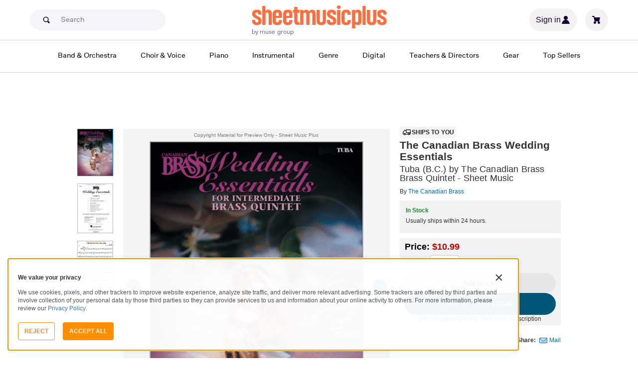

--- FILE ---
content_type: text/html; charset=UTF-8
request_url: https://www.sheetmusicplus.com/en/product/the-canadian-brass-wedding-essentials-5034979.html?aff_id=69435
body_size: 34863
content:
<!doctype html>
<html lang="en">
<head>
    <title>The Canadian Brass Wedding Essentials by The Canadian Brass - Tuba, Brass Quintet - Sheet Music | Sheet Music Plus</title>
    <script>
    var sentryMethodsToSave = ['setUser', 'setTag', 'setTags', 'setExtra', 'setExtras', 'addBreadcrumb', 'setContext'];
    window.Sentry = {
        _lazy: true
    };
    var sentryLazyCallsQueue = [];
    var sentryLazyHandler = function () {
        var args = Array.prototype.slice.call(arguments)
        var methodName = args[0];
        var rest = args.slice(1);

        sentryLazyCallsQueue.push([methodName, rest])
    };

    sentryMethodsToSave.forEach(function (methodName) {
        window.Sentry[methodName] = sentryLazyHandler.bind(this, methodName);
    });

    function applySentryLazyData() {
        if (!sentryLazyCallsQueue) return;

        for (var i = 0; i < sentryLazyCallsQueue.length; i++) {
            var args = sentryLazyCallsQueue[i];
            var methodName = args[0];
            var restArgs = args[1];
            var method = window.Sentry[methodName];

            method && typeof method === 'function' && method.apply(window.Sentry, restArgs);
        }

        sentryLazyCallsQueue = undefined;
    }

    var errors = window.APPERROR ? (window.APPERROR.errors || []) : []
    var APPERROR = {
        errors,
        loggerLoaded: false,
    };
    var oldOnError = window.onerror;
    var loadScript = function (src, resolve) {
        APPERROR.loggerLoaded = true;
        var script = document.createElement('script');
        script.async = true;
        script.type = 'text/javascript';
        script.src = src;

        var changeState = function () {
            if (!loaded) {
                resolve()
                loaded = true;
            }
        };
        var loaded;

        script.onreadystatechange = changeState;
        script.onload = changeState;

        var node = document.getElementsByTagName('script')[0];
        node.parentNode.insertBefore(script, node);
    };

    APPERROR.loadErrorLogger = function (release) {
        var whitelistUrls = [
            new RegExp('https://www.sheetmusicplus.com/static')
        ];

        if (window.location.pathname !== '/') {
            whitelistUrls.push(new RegExp(window.location.href))
        }

        var tags = {};
                tags.country = 'US';
        tags.isAuthenticated = 'false';
        tags.userId = '0';
        
        !APPERROR.loggerLoaded && loadScript('https://www.sheetmusicplus.com/static/public/build/smp_old_static/202601/js/vendor/sentry-custom.min.8bd11362ad99c2addd9260af1e6aed5b.js', function () {
            console.log('[sentry]:', 'bundle successfully loaded')
            window.onerror = oldOnError;

            window.initSentry({
                dsn: 'https://7dae934824c0495bbd507151b8b8d794@sentry.sheetmusicplus.com/46',
                release: release,   
                allowUrls: whitelistUrls
            });

            window.Sentry.setTags(tags);
            window.Sentry.setUser({
                userId: tags.userId,
            });
            applySentryLazyData();

            var messages = APPERROR.errors.map(function (err) {
                return err[0];
            });
            APPERROR.errors
                .filter(function (error, index) {
                    return messages.indexOf(error[0]) === index;
                })
                .forEach(function (args) {
                    var error = args[0];

                    if (args.length > 1) {
                        window.onerror.apply(this, args);
                    } else if (typeof error === 'string') {
                        window.Sentry.captureMessage(error, 'error');
                    } else {
                        if (error === undefined) {
                            error = new Error('Caught undefined error');
                        }

                        window.Sentry.captureException(error);
                    }
                });
        })
    };

    function loadSentry() {
        if (APPERROR.hasFirstError) {
            return
        }

        function load() {
            APPERROR.loadErrorLogger('smp-web_app_1.02.46');
        }

        if (document.readyState === 'complete') {
            load();
        } else {
            window.addEventListener('load', load)
        }
        APPERROR.hasFirstError = true
    }

    if (APPERROR.errors && APPERROR.errors.length > 0) {
        loadSentry()
    }

    window.onerror = function () {
        // filter gtm script error
        if (arguments[0] === 'Script error.' && arguments[1] === '') {
            return;
        }

        APPERROR.errors.push(arguments);
        oldOnError && oldOnError.apply(this, arguments);

        loadSentry();
    };
</script>
        <meta http-equiv="Content-Type" content="text/html; charset=UTF-8"/>
    <meta name="viewport" content="width=device-width, initial-scale=1, maximum-scale=5, user-scalable=yes, viewport-fit=cover">
    <meta name="description" content="Shop and Buy The Canadian Brass Wedding Essentials sheet music. Tuba sheet music book by : Canadian Brass at Sheet Music Plus. (HL.50485316).">
<meta property="og:description" content="Shop and Buy The Canadian Brass Wedding Essentials sheet music. Tuba sheet music book by : Canadian Brass at Sheet Music Plus. (HL.50485316).">
<meta name="twitter:description" content="Shop and Buy The Canadian Brass Wedding Essentials sheet music. Tuba sheet music book by : Canadian Brass at Sheet Music Plus. (HL.50485316).">
<meta name="author" content="">
<meta property="og:title" content="The Canadian Brass Wedding Essentials by The Canadian Brass - Tuba, Brass Quintet - Sheet Music | Sheet Music Plus">
<meta property="og:type" content="product">
<meta property="og:site_name" content="Sheet Music Plus">
<meta property="og:url" content="https://www.sheetmusicplus.com/en/product/the-canadian-brass-wedding-essentials-5034979.html">
<meta property="product:price:amount" content="10.99">
<meta property="product:price:currency" content="USD">
<meta property="og:image" content="https://www.sheetmusicplus.com/on/demandware.static/-/Sites-smp-main/default/dw32c04e1c/images/4979/5034979_cover-large_file.png">
<meta property="og:image:width" content="1200">
<meta property="og:image:height" content="1200">
<meta property="og:image:alt" content="The Canadian Brass Wedding Essentials by  – Sheet Music">
<meta name="twitter:card" content="summary_large_image">
<meta name="twitter:site" content="@sheetmusicplus">
<meta name="twitter:creator" content="@sheetmusicplus">
<meta name="twitter:title" content="The Canadian Brass Wedding Essentials by The Canadian Brass - Tuba, Brass Quintet - Sheet Music | Sheet Music Plus">
<meta name="twitter:image" content="https://www.sheetmusicplus.com/on/demandware.static/-/Sites-smp-main/default/dw32c04e1c/images/4979/5034979_cover-large_file.png">
<meta name="twitter:image:alt" content="Sheet Music For The Canadian Brass Wedding Essentials By ">
<meta name="csrf-param" content="_smp_s3ff3fsfm">
<meta name="csrf-token" content="imDtSVXvRGptypM7UCUpDBc5Pup6H_Wo9_YW_ByGTVa9MrIWbLkcLgGE2V4jVVNOLglz2DcnudiZmluUQ8gsNw==">

<link href="https://www.sheetmusicplus.com/en/product/the-canadian-brass-wedding-essentials-5034979.html" rel="canonical">
<link href="https://www.sheetmusicplus.com/dw/image/v2/BJFX_PRD/on/demandware.static/-/Sites-smp-main/default/dw32c04e1c/images/4979/5034979_cover-large_file.png?sw=900&amp;sh=1200&amp;sm=fit" rel="preload" as="image" fetchpriority="high">
<link href="https://www.sheetmusicplus.com/static/public/build/smp_old_static/202601/css/score-view.4ff82b3ef1713ae68376249c62e406e2.css" rel="stylesheet">    <link rel="preconnect" href="https://cdnjs.cloudflare.com" />
<link rel="preconnect" href="https://maxcdn.bootstrapcdn.com" />
<link rel="preconnect" href="https://www.googletagmanager.com" />        <link href="https://www.sheetmusicplus.com/static/public/build/smp_old_static/202601/css/bootstrap.min.b202ad24898e2f16f21b893fde9d0444.css" rel="stylesheet">    <link href="https://cdnjs.cloudflare.com/ajax/libs/font-awesome/4.3.0/css/font-awesome.min.css" rel="preload" as="style" onload="this.rel='stylesheet'">
    <link href="https://www.sheetmusicplus.com/static/public/build/smp_old_static/202601/css/style.210d508dee66d0e499822d0803c5ce2d.css" rel="stylesheet"><link href="https://www.sheetmusicplus.com/static/public/build/smp_old_static/202601/css/global.bf816d8db0c4ab382ab3d5d218057fff.css" rel="stylesheet"><style>
            @font-face{font-display:swap;font-family:Muse Display Harmony;font-style:normal;font-weight:400;src:url("/static/public/fonts/muse/muse-display/MuseDisplay-Harmony.ttf") format("truetype")}@font-face{font-display:swap;font-family:Muse Display Rhythm;font-style:normal;font-weight:400;src:url("/static/public/fonts/muse/muse-display/MuseDisplay-Rhythm.ttf") format("truetype")}@font-face{font-display:swap;font-family:Muse Display Riff;font-style:normal;font-weight:400;src:url("/static/public/fonts/muse/muse-display/MuseDisplay-Riff.ttf") format("truetype")}@font-face{font-display:swap;font-family:Muse Display Symphony;font-style:normal;font-weight:400;src:url("/static/public/fonts/muse/muse-display/MuseDisplay-Symphony.ttf") format("truetype")}@font-face{font-display:swap;font-family:Muse Sans;font-style:normal;font-weight:300 900;src:url("/static/public/fonts/muse/muse-sans-vf/MuseSansVF.woff2") format("woff2"),url("/static/public/fonts/muse/muse-sans-vf/MuseSansVF.woff") format("woff"),url("/static/public/fonts/muse/muse-sans-vf/MuseSansVF.ttf") format("truetype")}
:root{--smp-border-radius-default:1px;--smp-border-radius-full:9999px}:root{--smp-color-accent-primary:#fe6d3e;--smp-color-accent-secondary:#0d0041;--smp-color-accent-content:#004b7a;--smp-color-action-primary:#ff7d53;--smp-color-action-secondary:#ebeef3;--smp-color-additional-attention:#d32139;--smp-color-additional-info:#8a6d3a;--smp-color-additional-info-subdued:#fcf8e3;--smp-color-additional-logo-main:#0a1257;--smp-color-additional-logo-accent:#fe6d3e;--smp-color-background-default:#fff;--smp-color-background-highlight:#f3f5f9;--smp-color-background-inactive:#ebeef3;--smp-color-content-primary:#18181e;--smp-color-content-secondary:#656a83;--smp-color-content-tertiary:#949aae;--smp-color-content-inactive:#99999c;--smp-color-content-on-color:#fff;--smp-color-exception-multilayer:rgba(0,0,0,.05);--smp-color-form-default:#7b819a;--smp-color-form-hovered:#52556a;--smp-color-form-pressed:#3f4150;--smp-color-form-active:#18181e;--smp-color-overlay-modal:rgba(0,0,0,.5);--smp-color-overlay-dropdown:rgba(0,0,0,var(--smp-state-overlay-dropdown));--smp-color-overlay-border:rgba(0,0,0,var(--smp-state-overlay-border));--smp-color-status-error:#b51c36;--smp-color-status-success:#017b22;--smp-color-status-warning:#c54900;--smp-color-stroke-default:#ced2dc;--smp-color-stroke-accent:#18181e}:root{--smp-spacing-4xs:1px;--smp-spacing-3xs:2px;--smp-spacing-2xs:4px;--smp-spacing-xs:8px;--smp-spacing-s:12px;--smp-spacing-m:16px;--smp-spacing-l:20px;--smp-spacing-2xl:24px;--smp-spacing-3xl:32px;--smp-spacing-4xl:40px;--smp-icon-size-s:16px;--smp-icon-size-m:36px}:root{--smp-font-family-fallback:Helvetica neue,Helvetica,sans-serif;--smp-font-family-muse-sans:"Muse Sans",var(--smp-font-family-fallback);--smp-font-family-muse-display-harmony:"Muse Display Harmony",var(--smp-font-family-fallback);--smp-font-family-muse-display-rhythm:"Muse Display Rhythm",var(--smp-font-family-fallback);--smp-font-family-muse-display-riff:"Muse Display Riff",var(--smp-font-family-fallback);--smp-font-family-muse-display-symphony:"Muse Display Symphony",var(--smp-font-family-fallback);--smp-font-weight-normal:400;--smp-font-weight-medium:500;--smp-font-weight-semibold:600;--smp-font-heading-xxl:400 88px/76px var(--smp-font-family-muse-display-harmony);--smp-font-heading-xl:400 72px/64px var(--smp-font-family-muse-display-harmony);--smp-font-heading-l:400 64px/56px var(--smp-font-family-muse-display-harmony);--smp-font-heading-m:400 56px/48px var(--smp-font-family-muse-display-harmony);--smp-font-heading-s:400 44px/36px var(--smp-font-family-muse-display-harmony);--smp-font-heading-xs:400 34px/32px var(--smp-font-family-muse-display-harmony);--smp-font-subtitle-l:500 32px/36px var(--smp-font-family-muse-sans);--smp-font-subtitle-m:500 24px/28px var(--smp-font-family-muse-sans);--smp-font-subtitle-m-display:500 24px/28px var(--smp-font-family-muse-display-harmony);--smp-font-subtitle-s:500 20px/24px var(--smp-font-family-muse-sans);--smp-font-body-l:400 17px/24px var(--smp-font-family-muse-sans);--smp-font-body-l-medium:500 17px/24px var(--smp-font-family-muse-sans);--smp-font-body-l-semibold:600 17px/24px var(--smp-font-family-muse-sans);--smp-font-body-s:400 15px/20px var(--smp-font-family-muse-sans);--smp-font-body-s-medium:500 15px/20px var(--smp-font-family-muse-sans);--smp-font-body-s-semibold:600 15px/20px var(--smp-font-family-muse-sans);--smp-font-caption-l:400 13px/16px var(--smp-font-family-muse-sans);--smp-font-caption-l-medium:500 13px/16px var(--smp-font-family-muse-sans);--smp-font-caption-l-semibold:600 13px/16px var(--smp-font-family-muse-sans);--smp-font-caption-s:400 11px/12px var(--smp-font-family-muse-sans);--smp-font-caption-s-medium:500 11px/12px var(--smp-font-family-muse-sans);--smp-font-caption-s-semibold:600 11px/12px var(--smp-font-family-muse-sans);--smp-font-mono-xl:400 15px/24px var(--smp-font-family-mono);--smp-font-mono-xl-medium:500 15px/24px var(--smp-font-family-mono);--smp-font-mono-xl-semibold:600 15px/24px var(--smp-font-family-mono);--smp-font-mono-l:400 14px/32px var(--smp-font-family-mono);--smp-font-mono-l-medium:500 14px/32px var(--smp-font-family-mono);--smp-font-mono-l-semibold:600 14px/32px var(--smp-font-family-mono);--smp-font-mono-m:400 13px/23.4px var(--smp-font-family-mono);--smp-font-mono-m-medium:500 13px/23.4px var(--smp-font-family-mono);--smp-font-mono-m-semibold:600 13px/23.4px var(--smp-font-family-mono);--smp-font-mono-s:400 12px/21.6px var(--smp-font-family-mono);--smp-font-mono-s-medium:500 12px/21.6px var(--smp-font-family-mono);--smp-font-mono-s-semibold:600 12px/21.6px var(--smp-font-family-mono);--smp-font-mono-xs:400 10px/18px var(--smp-font-family-mono);--smp-font-mono-xs-medium:500 10px/18px var(--smp-font-family-mono);--smp-font-mono-xs-semibold:600 10px/18px var(--smp-font-family-mono)}:root{--smp-box-shadow-popover:0px 4px 16px 0px rgba(0,0,0,.16);--smp-box-shadow-image:0px 8px 12px rgba(0,0,0,.15);--smp-box-shadow-thumbnail-active:0px 0px 0px 2px var(--smp-color-background-default) inset;--smp-color-modal-overlay:rgba(0,0,0,.52);--smp-transition-duration-default:0.2s}:root{--smp-state-default:1;--smp-state-hovered:0.8;--smp-state-pressed:0.6;--smp-state-disabled:0.4;--smp-state-overlay-dropdown:0.3;--smp-state-overlay-border:0.15}:root{--smp-layout-container-max-width:1240px}
.ButtonV2-button{-webkit-appearance:none;-moz-appearance:none;appearance:none;border:1px solid transparent;border-radius:50vh;font-size:16px;line-height:1;padding:14px 16px;text-align:center}.ButtonV2-small{font-size:14px;padding:12px}.ButtonV2-extraSmall{font-size:14px;padding:10px}.ButtonV2-primary{background:#015678;color:#fff}.ButtonV2-primary:hover{color:#fff;opacity:.8;-webkit-text-decoration:none;text-decoration:none}.ButtonV2-primary:focus{color:#fff;-webkit-text-decoration:none;text-decoration:none}.ButtonV2-primary:disabled{opacity:.4}.ButtonV2-secondary{background:rgba(0,0,0,.05);color:#180036}.ButtonV2-secondary:hover{color:#180036;opacity:.8;-webkit-text-decoration:none;text-decoration:none}.ButtonV2-secondary:focus{color:#180036;-webkit-text-decoration:none;text-decoration:none}.ButtonV2-secondary:disabled{opacity:.4}.ButtonV2-loading{opacity:.9;pointer-events:none}.ButtonV2-transparentBackground{background:transparent;border-color:transparent}.ButtonV2-transparentBackground:hover{background:transparent}.ButtonV2-transparentBackground:focus{background:transparent}
.experimentCouponBanner-experimentCouponBanner{position:sticky;top:0;width:100%;z-index:9999}@media (max-width:810px){.experimentCouponBanner-experimentCouponBanner{position:static}}
.choralSaleBadge-choralSaleBadge{background-color:#dd3700;color:var(--smp-color-content-on-color);display:inline-block;font:var(--smp-font-caption-l-medium);padding:var(--smp-spacing-2xs) var(--smp-spacing-xs);width:-moz-max-content;width:max-content}.choralSaleBadge-choralSaleBadge--mobile{display:none}@media (max-width:544px){.choralSaleBadge-choralSaleBadge{display:none}.choralSaleBadge-choralSaleBadge--mobile{display:inline-block;left:50%;position:absolute;top:0;transform:translateX(-50%) translateY(-100%)}}
    </style>
<style>
    .score-subscriptionInteractiveScoreBlock{background-color:#f2f2f5;display:flex;flex-direction:column;gap:var(--smp-spacing-s);padding:var(--smp-spacing-s)}.score-subscriptionInteractiveScoreBlock .score-title{font-size:18px;font-weight:700}.score-sidebarBlock{border:1px solid #cccccf;padding:16px 12px}.score-priceBlock{display:flex;flex-direction:column;gap:12px}.score-prices{display:flex;flex-direction:column;gap:4px}.score-firstOrderCoupon{margin-top:8px}.score-originalPriceValue{-webkit-text-decoration:line-through;text-decoration:line-through}.score-price{font-size:18px;font-weight:700}.score-priceWithoutCoupon{color:#555;font-weight:400;-webkit-text-decoration:line-through;text-decoration:line-through}.score-coupon{align-items:center;display:flex;font-size:10px;justify-content:space-between}.score-couponLabelWrapper{align-items:center;display:flex;gap:8px}.score-couponLabel{background-color:#ecf6ec;border-radius:4px;color:#017b22;font-weight:700;padding:2px 4px}.score-couponAppliedIndicator{align-items:center;display:flex;gap:4px}.score-couponValue{font-weight:700}.score-additioinalInfo{display:flex;flex-direction:column;gap:4px}.score-ctaWrapper{display:flex;flex-direction:column;gap:12px}.score-ctaWrapper--mobile{display:none}@media (max-width:544px){.score-ctaWrapper--mobile{background:#fff;bottom:0;box-shadow:0 2px 10px rgba(0,0,0,.2);display:flex;left:0;padding:15px 15px calc(15px + env(safe-area-inset-bottom));position:fixed;right:0;z-index:3}.score-ctaWrapper--desktop{display:none}}.score-buyNowCtaOldPrice{line-height:1;-webkit-text-decoration:line-through;text-decoration:line-through}.score-formatOptions{grid-gap:var(--smp-spacing-s);display:grid;gap:var(--smp-spacing-s);grid-template-columns:repeat(auto-fit,minmax(140px,1fr));margin-top:var(--smp-spacing-s);width:100%}.score-formatOption{background-color:var(--smp-color-background-default);border:2px solid var(--smp-color-stroke-default);cursor:pointer;display:flex;flex-direction:column;gap:var(--smp-spacing-2xs);margin:0;padding:var(--smp-spacing-s)}.score-formatOption:hover{background-color:rgba(1,86,120,.102);background-color:#0156781a;border-color:var(--smp-color-accent-content)}.score-formatOption--selected{background-color:rgba(1,86,120,.102);background-color:#0156781a;border:2px solid var(--smp-color-accent-content)}.score-formatOption--selected:hover{background-color:rgba(1,86,120,.102);background-color:#0156781a}.score-formatOption-header{align-items:center;display:flex;gap:var(--smp-spacing-2xs);width:100%}.score-formatOption-title{color:#180036;flex:1;font:var(--smp-font-caption-l);white-space:pre-wrap}.score-formatOption-price{color:var(--smp-color-content-primary);font-size:18px;font-weight:700;white-space:nowrap}.score-formatOption-description{color:var(--smp-color-content-secondary);font:var(--smp-font-caption-l)}
input[type="checkbox"].CheckboxV2-checkbox{background-color:var(--smp-color-background-default);border:1px solid #a7a4a9;border-radius:1px;height:20px;margin:0;width:20px}input[type="checkbox"].CheckboxV2-small{height:16px;width:16px}input[type="checkbox"].CheckboxV2-checkbox:disabled{opacity:.5}input[type="checkbox"].CheckboxV2-checkbox:checked{position:relative}input[type="checkbox"].CheckboxV2-primary:checked{background-color:#015678;border:1px solid #015678;position:relative}input[type="checkbox"].CheckboxV2-success:checked{background-color:#017b22;border:1px solid #017b22;position:relative}input[type="checkbox"].CheckboxV2-checkbox:checked::after{border:solid var(--smp-color-content-on-color);border-width:0 2px 2px 0;content:"";display:block;height:10px;left:50%;position:absolute;top:45%;transform:translate(-50%,-50%) rotate(45deg);width:5px}
input[type="radio"].RadioButton-radioButton{-webkit-appearance:none;-moz-appearance:none;appearance:none;background-color:var(--smp-color-background-default);border:1px solid #a7a4a9;border-radius:50%;height:16px;margin:0;width:16px}input[type="radio"].RadioButton-radioButton:disabled{opacity:.5}input[type="radio"].RadioButton-radioButton:checked{background-color:#015678;border:1px solid #015678;position:relative}@media (max-width:810px){input[type="radio"].RadioButton-radioButton:checked::before{content:none}}input[type="radio"].RadioButton-radioButton:checked::after{background-color:var(--smp-color-background-default);border-radius:50%;content:"";display:block;height:6px;left:50%;position:absolute;top:50%;transform:translate(-50%,-50%);width:6px}
</style>
<script class="js-global-script">
    (function() {
        var pattern = /crios/i;
        if (!pattern.test(window.navigator.userAgent)) return;

        var $$globalScript = document.querySelector('.js-global-script');
        $$globalScript.insertAdjacentHTML('afterEnd', '<link href="https://www.sheetmusicplus.com/static/public/build/smp_old_static/202601/css/chromeDefault.9f7cdb8a17db9249ac82ea1ed3f77716.css" rel="stylesheet">');
    })()
</script>
    <link rel="icon" type="image/png" href="https://www.sheetmusicplus.com/static/public/build/smp_old_static/202601/images/favicon/favicon.b265e1e678d44cc900a6635936b06373.ico" />
<link rel="icon" type="image/png" href="https://www.sheetmusicplus.com/static/public/build/smp_old_static/202601/images/favicon/favicon-32x32.20979d6726a5cbf8d5092c6373e36523.png" sizes="32x32" />
<link rel="icon" type="image/png" href="https://www.sheetmusicplus.com/static/public/build/smp_old_static/202601/images/favicon/favicon-16x16.41c7b6e36c5978c040e4bdf0089e4d38.png" sizes="16x16" />
<link rel="apple-touch-icon" sizes="180x180" href="https://www.sheetmusicplus.com/static/public/build/smp_old_static/202601/images/favicon/apple-touch-icon.581c54e6da9b233d1c36d917df93d658.png" />
<link rel="manifest" href="https://www.sheetmusicplus.com/static/public/build/smp_old_static/202601/images/favicon/site.9f46feb095df52b94a8d68ab36db6e14.webmanifest" />
<link rel="mask-icon" href="https://www.sheetmusicplus.com/static/public/build/smp_old_static/202601/images/favicon/safari-pinned-tab.b7f9d28b263c738aabe1ab099e305b90.svg" color="#fe6d3e" />
        <script>
        (function () {
            if ('serviceWorker' in navigator) {
                window.addEventListener('load', function() {
                    window.navigator.serviceWorker.register('/sw_smp.js').catch(function(error) {})
                })
            }
        })()
    </script>
    <script>
    function jQueryLoadObserver() {
        return new Promise(function (resolve, reject) {
            var attemps = 100;
            
            function check() {
                if (window.jQuery) {
                    console.log('jquery load observer success', attemps)
                    $(resolve);
                    return;
                }

                attemps--;

                if (!attemps) {
                    reject()
                } else {
                    setTimeout(check, 100)
                }
            }

            check()
        })
    }

    function loadAsync(url) {
        return new Promise(function (resolve, reject) {
            var script = document.createElement('script');
            script.async = true;
            script.src = url;
            script.onload = function() {
                resolve();
                            };
            script.onerror = reject;
            document.head.appendChild(script)
        })
    }
</script>
</head>
<body class="column_1">
        <div id="site-wrapper">
        <div id="site-canvas">
            <div id="wrapper1" class="product-detail">
                

    
<section class="js-react-island-csr-header dynamic-island-score-csr-header" style="min-height: 170px; min-width: 0px"></section>                <main id="mainSection1" class="b-main-content">
                    
    <div class="main-container container js-score-screen">
        <div id="mainBodyContent" class="clearfix layout--margin-top">
            <div class="aside t_sideBanner top_global_banner"></div>
            <div class="content" id="content">
                <div class="hide" id="productId">5034979</div>
                <div class="hide" id="productTitle">The Canadian Brass Wedding Essentials</div>
                <div class="hidden" id="skuId">5034979</div>
                <div class="hide" id="CRITEOProductId">5034979</div>
                <div class="hide" id="GTMPDPSkuId">5034979</div>
                <article>
                    <div class="score-content">
                        <section class="score-content--content productInfo">
                            
<section class="score-slider">
    <section class="score-slider--aside">
                                    <div class="score-slider--control score-slider--control__image active js-score-slider-control">
                <img
                    src="https://www.sheetmusicplus.com/dw/image/v2/BJFX_PRD/on/demandware.static/-/Sites-smp-main/default/dw32c04e1c/images/4979/5034979_cover-large_file.png?sw=900&sh=1200&sm=fit"
                    class="js-score-slider-image"
                    itemprop="image"
                    alt="The Canadian Brass Wedding Essentials Brass Quintet scores gallery preview page 1"
                    title="The Canadian Brass Wedding Essentials"
                    onerror="javascript:this.src='https://www.sheetmusicplus.com/static/public/build/smp_old_static/202601/images/no_image_available_medium_large.d0f85ee2c59d1236d0d813566495a1dd.gif';this.style='opacity:1';this.onerror=null"
                    data-preview-page="1"
                />
            </div>
                                        <div class="score-slider--control score-slider--control__image js-score-slider-control">
                <img
                    src="https://www.sheetmusicplus.com/dw/image/v2/BJFX_PRD/on/demandware.static/-/Sites-smp-main/default/dw4572eede/images/4979/5034979_file_1_page_1.png?sw=900&sh=1200&sm=fit"
                    class="js-score-slider-image"
                    alt="The Canadian Brass Wedding Essentials Brass Quintet scores gallery preview page 2"
                    title="The Canadian Brass Wedding Essentials"
                    onerror="javascript:this.src='https://www.sheetmusicplus.com/static/public/build/smp_old_static/202601/images/no_image_available_medium_large.d0f85ee2c59d1236d0d813566495a1dd.gif';this.style='opacity:1';this.onerror=null"
                    data-preview-page="2"
                >
            </div>
                        <div class="score-slider--control score-slider--control__image js-score-slider-control">
                <img
                    src="https://www.sheetmusicplus.com/dw/image/v2/BJFX_PRD/on/demandware.static/-/Sites-smp-main/default/dw93b6c3d4/images/4979/5034979_file_2_page_1.png?sw=900&sh=1200&sm=fit"
                    class="js-score-slider-image"
                    alt="The Canadian Brass Wedding Essentials Brass Quintet scores gallery preview page 3"
                    title="The Canadian Brass Wedding Essentials"
                    onerror="javascript:this.src='https://www.sheetmusicplus.com/static/public/build/smp_old_static/202601/images/no_image_available_medium_large.d0f85ee2c59d1236d0d813566495a1dd.gif';this.style='opacity:1';this.onerror=null"
                    data-preview-page="3"
                >
            </div>
                        </section>
    <section class="overlay score-slider--content ">
        <div class="score-slider--copyright text-center text-muted">
            Copyright Material for Preview Only - Sheet Music Plus
        </div>
        <div class="js-score-slider score-slider--slider">
            <div class="score-slider--page">
                <div class="score-slider--image-wrapper">
                    <img
                        src="https://www.sheetmusicplus.com/dw/image/v2/BJFX_PRD/on/demandware.static/-/Sites-smp-main/default/dw32c04e1c/images/4979/5034979_cover-large_file.png?sw=900&sh=1200&sm=fit"
                        alt="The Canadian Brass Wedding Essentials by The Canadian Brass Brass Quintet - Sheet Music"
                        title="The Canadian Brass Wedding Essentials"
                        itemprop="image"
                        onerror="javascript:this.src='https://www.sheetmusicplus.com/static/public/build/smp_old_static/202601/images/no_image_available_medium_large.d0f85ee2c59d1236d0d813566495a1dd.gif';this.style='opacity:1';this.onerror=null"
                    />
                </div>    
            </div>
                                                <div class="score-slider--page">
                        <div class="score-slider--image-wrapper">
                            <img 
                                src="https://www.sheetmusicplus.com/dw/image/v2/BJFX_PRD/on/demandware.static/-/Sites-smp-main/default/dw4572eede/images/4979/5034979_file_1_page_1.png?sw=900&sh=1200&sm=fit"                                 alt="The Canadian Brass Wedding Essentials by The Canadian Brass Brass Quintet - Sheet Music page 2" 
                                title="The Canadian Brass Wedding Essentials"
                                onerror="javascript:this.src='https://www.sheetmusicplus.com/static/public/build/smp_old_static/202601/images/no_image_available_medium_large.d0f85ee2c59d1236d0d813566495a1dd.gif';this.style='opacity:1';this.onerror=null"
                            />
                        </div>
                    </div>
                                    <div class="score-slider--page">
                        <div class="score-slider--image-wrapper">
                            <img 
                                src="https://www.sheetmusicplus.com/dw/image/v2/BJFX_PRD/on/demandware.static/-/Sites-smp-main/default/dw93b6c3d4/images/4979/5034979_file_2_page_1.png?sw=900&sh=1200&sm=fit"                                 alt="The Canadian Brass Wedding Essentials by The Canadian Brass Brass Quintet - Sheet Music page 3" 
                                title="The Canadian Brass Wedding Essentials"
                                onerror="javascript:this.src='https://www.sheetmusicplus.com/static/public/build/smp_old_static/202601/images/no_image_available_medium_large.d0f85ee2c59d1236d0d813566495a1dd.gif';this.style='opacity:1';this.onerror=null"
                            />
                        </div>
                    </div>
                                    </div>
    </section>
</section>
                        </section>
                        <section class="score-content--header">
                            <header>
                                
  <div class="score-view-format-badge">
    <img src="https://www.sheetmusicplus.com/static/public/build/smp_old_static/202601/images/icons/truck.5d0e78774bb21d04444d91d09696f161.svg" alt="" width="20" height="20˝" class="score-view-format-badge__icon">
    <p class="score-view-format-badge__text">Ships to you</p>
  </div>
                                <h1 class="score-content--title">
    The Canadian Brass Wedding Essentials    <span class="h1subName">
                    Tuba (B.C.)                            by The Canadian Brass                            Brass Quintet                            - Sheet Music
            </span>
</h1>
    <span>By&nbsp;<a href="/en/category/artists/t/the-canadian-brass/" title="The Canadian Brass">The Canadian Brass</a></span>
                            </header>
                                                        <section class="score-content--footer">
                                        <div class="rightAside">
                            
        <section class="score-view-format-block">
      <p class="score-view-format-block__title js-lead-time-title">In Stock</p>
      <p class="score-view-format-block__description">Usually ships within 24 hours.</p>
    </section>
                                        <section class="priceBox">
    <div class="buttonBox">
                    <p class="price salePrice">
                <span class="black">Price:</span>
                <span>
                                    <span>$10.99</span>
                                    </span>
            </p>
            
        <input type="hidden" name="convertedListPrice" id="convertedListPrice" value="">
        <input type="hidden" name="originalSalePrice" id="originalSalePrice" value="">
        <input type="hidden" name="convertedSalePrice" id="convertedSalePrice" value="">

        
        <div class="qtyBox">
            <label for="qty"><b>Quantity</b></label> <input name="textfield" type="number" aria-label="Quantity" id="qty" value="1" size="4" max="9999" min="1" class="textInput qty qtyText jQ_maxLength jQ_securityCode js-ga-qty" onkeypress="return( /[\d]/.test(String.fromCharCode(event.keyCode)))">
        </div>
                                                        <div class="add-to-cart-button-wrapper add-to-cart-button-wrapper--multiple">
                        <button class="ButtonV2-button ButtonV2-small ButtonV2-secondary js-ga-add-to-cart" data-gtmga4data="{&quot;item_id&quot;:5034979,&quot;item_name&quot;:&quot;The Canadian Brass Wedding Essentials&quot;,&quot;price&quot;:10.99,&quot;currencyCode&quot;:&quot;USD&quot;}">Add to cart</button>
                            <button class="ButtonV2-button ButtonV2-small ButtonV2-primary js-buy-now-button" data-gtmga4data="{&quot;item_id&quot;:5034979,&quot;item_name&quot;:&quot;The Canadian Brass Wedding Essentials&quot;,&quot;price&quot;:10.99,&quot;currencyCode&quot;:&quot;USD&quot;}">
                    Buy for $9.89                    <span class="strikePrice">$10.99</span>
                </button>
                <div class="center">
                    Get 10% discount with SMP Plus subscription
                </div>
                    </div>
    </div>
</section>
            </div>
<div>
        <section class="shareThis">
        <b>Share:</b>
        <a
            href="###"
            class="emailToFriend_res"
            data-toggle="modal"
            data-target="#tellAFriend"
            rel="nofollow"
        >Mail</a>
    </section>
    <div class="hide" id="GTMSocialTarget">/en/product/the-canadian-brass-wedding-essentials-5034979.html?aff_id=69435</div>
</div>
                            </section>
                        </section>
                    </div>
                </article>
                <section class="carousel productCarousel">
                    <header class="carouselTitle">
                        <h2 class="js-details-title" data-rt-title="Details">Details</h2>
                    </header>
                    <section class="score-meta">
                        <ul class="score-meta--list">
    <li class="score-meta--item">
                    <dl>
                <dt>
                    Instrument:</dt>
                <dd>
                                                                        <a href="/en/category/instruments/brass/tuba/">Tuba</a>
                                                            </dd>
            </dl>
                    <dl>
                <dt>
                    Ensembles:</dt>
                <dd>
                                                                        <a href="/en/category/ensembles/chamber-music/brass-quintet/">Brass Quintet</a>
                                                            </dd>
            </dl>
                    <dl>
                <dt>
                    Genres:</dt>
                <dd>
                                                                        <a href="/en/category/genres/wedding/">Wedding</a>
                                                            </dd>
            </dl>
                    <dl>
                <dt>
                    Publishers:</dt>
                <dd>
                                                                        <a href="/en/category/publishers/c/canadian-brass/">Canadian Brass</a>
                                                            </dd>
            </dl>
                    <dl>
                <dt>
                    UPC:</dt>
                <dd>
                                                                        <span>073999853162</span><br/>
                                                            </dd>
            </dl>
                    <dl>
                <dt>
                    ISBN:</dt>
                <dd>
                                                                        <span>9780634067280</span><br/>
                                                            </dd>
            </dl>
            </li>
</ul>

                        <ul class="score-meta--list">
    <li class="score-meta--item">
                    <dl>
                <dt>
                    Item types:</dt>
                <dd>
                                                                        <a href="/en/category/item-types/physical/">Physical</a>
                                                            </dd>
            </dl>
                    <dl>
                <dt>
                    Artist:</dt>
                <dd>
                                                                        <a href="/en/category/artists/t/the-canadian-brass/">The Canadian Brass</a>
                                                            </dd>
            </dl>
                    <dl>
                <dt>
                    Usages:</dt>
                <dd>
                                                                        <a href="/en/category/instruments/?prefn1=usages&prefv1=School+and+Community">School and Community</a>
                                                            </dd>
            </dl>
                    <dl>
                <dt>
                    Size:</dt>
                <dd>
                                                                        <span>9.0x12.0x0.066 inches</span><br/>
                                                            </dd>
            </dl>
                    <dl>
                <dt>
                    Number of Pages:</dt>
                <dd>
                                                                        <span>16 </span><br/>
                                                            </dd>
            </dl>
                    <dl>
                <dt>
                    Shipping Weight:</dt>
                <dd>
                                                                        <span>0.26 pounds</span><br/>
                                                            </dd>
            </dl>
            </li>
</ul>

                    </section>
                </section>
                <section class="productTabs visible-xs visible-sm panel-group tablist">
                    <div class="panel panel-default responsive-panel first-div">
                        <div class="panel-heading" role="tab" id="detailedDescriptionHeader">
                            <div class="panel-title">
                                <a class="collapsed pdp_tab" data-toggle="collapse" href="#detailedDescription" aria-selected="false" aria-controls="detailedDescription">
                                    <h2 class="js-detailed-description-title" data-rt-title="Detailed Description">Detailed Description</h2>
                                    <i class="fa fa-chevron-right pull-right"></i>
                                    <i class="fa fa-chevron-down pull-right"></i>
                                </a>
                            </div>
                        </div>
                        <div id="detailedDescription" class="panel-collapse collapse" role="tabpanel" aria-labelledby="detailedDescriptionHeader">
                            <div class="panel-body">
                                <div class="description">
    <div>Brass quintet Tuba <p>SKU: HL.50485316</p> <i>Tuba (B.C.)</i>. By The Canadian Brass. Brass Ensemble. Wedding. 16 pages. Canadian Brass #50485316. Published by Canadian Brass (HL.50485316). <p>ISBN 9780634067280. UPC: 073999853162. 9.0x12.0x0.066 inches.</p><p>The Canadian Brass – the phenomenally successful, globe-trotting brass quintet that plays to audiences of thousands well over 100 times a year and is the bestselling classical crossover group in recorded history – doesn't exactly play weddings! However, there is excellent music for wedding services from their repertoire, collected from their extensive educational publications for brass quintet. Contents: Air from Water Music (Handel), Air on the G String (Bach), Bridal Chorus (Wagner), Canon (Pachelbel), Fanfare from Orfeo (Monteverdi), Largo from Xerxes (Handel), Prayer from Hansel and Gretel (Humperdinck), Rondeau (Mouret), Trumpet Tune and Ayre (Purcell), Trumpet Voluntary (Clarke), Trumpet Voluntary (Purcell), Wedding March (Mendelssohn).</p></div>        </div>

                            </div>
                        </div>
                    </div>
                                        <div class="panel panel-default responsive-panel">
                    </div>
                </section>

                <section class="productTabs hidden-xs hidden-sm tablist">

                    <ul class="nav nav-tabs" role="tablist">
                        <li role="presentation" class="active tabUnit recently">
                            <a class="aj" href="#detailedTab" role="tab" data-toggle="tab" aria-controls="detailedTab" aria-selected="true" id="detailedTab-label">
                                <h2 class="js-detailed-description-title" data-rt-title="Detailed Description">Detailed Description</h2>
                            </a>
                        </li>
                                                                    </ul>

                    <div class="tab-content">
                        <div role="tabpanel" class="tab-pane fade in active" id="detailedTab" aria-labelledby="detailedTab-label">
                            <div class="description">
    <div>Brass quintet Tuba <p>SKU: HL.50485316</p> <i>Tuba (B.C.)</i>. By The Canadian Brass. Brass Ensemble. Wedding. 16 pages. Canadian Brass #50485316. Published by Canadian Brass (HL.50485316). <p>ISBN 9780634067280. UPC: 073999853162. 9.0x12.0x0.066 inches.</p><p>The Canadian Brass – the phenomenally successful, globe-trotting brass quintet that plays to audiences of thousands well over 100 times a year and is the bestselling classical crossover group in recorded history – doesn't exactly play weddings! However, there is excellent music for wedding services from their repertoire, collected from their extensive educational publications for brass quintet. Contents: Air from Water Music (Handel), Air on the G String (Bach), Bridal Chorus (Wagner), Canon (Pachelbel), Fanfare from Orfeo (Monteverdi), Largo from Xerxes (Handel), Prayer from Hansel and Gretel (Humperdinck), Rondeau (Mouret), Trumpet Tune and Ayre (Purcell), Trumpet Voluntary (Clarke), Trumpet Voluntary (Purcell), Wedding March (Mendelssohn).</p></div>        </div>

                        </div>
                                                                    </div>
                </section>

                
                <div class="modal" id="viewLarger" role="dialog">
                    <div class="modal-dialog lookInsideImage">
                        <!-- Modal content-->
                        <div class="modal-content viewLargerImageModal">
                            <div class="modal-header">
                                <input type="hidden" class="closeModal" data-dismiss="modal"/>
                                <button type="button" class="close" onclick="destroyLargeModal();">Close X</button>
                                <p class="modal-title"><strong>Preview:</strong>&nbsp;The Canadian Brass Wedding Essentials</p>
                            </div>
                            <div class="modal-body">
                                <div class="viewLargerPop">
                                    
                                                                    </div>
                            </div>
                        </div>
                    </div>
                </div>

                <!--  <div class="pdpFormPop"> -->
                <div id="tellAFriend" class="modal big-modal tell-friend tellAFriend" role="dialog">
                    <div class="modal-dialog">
                        <!-- Modal content-->
                        <div class="modal-content">
                            <div class="modal-header">
                                <button type="button" class="close" data-dismiss="modal">Close X</button>
                                <p class="modal-title">Tell A Friend</p>
                            </div>
                            <div class="modal-body">
                                <div class="row">
                                    <div class="col-sm-12">
                                        <div class="col-md-8 outer-box">
                                            <div class="row reviewProduct">
                                                <label class="title">The Canadian Brass Wedding Essentials</label>
                                                <p class="desc"></p>
                                            </div>
                                            <form action="/score/action/email/send" method="post">
                                                <input type="hidden" name="productId" class="emailProductId" value="5034979"/>
                                                <input type="hidden" name="sku" class="emailSkuId" value=""/>
                                                <input type="hidden" name="title" class="displayName" value=""/>
                                                <input type="hidden" name="title" class="emailTitle" value=""/>
                                                <input type="hidden" name="itemNumber" class="emailItemNumber" value=""/>
                                                <input type="hidden" name="imageUrl" class="emailImageUrl" value=""/>
                                                <input type="hidden" name="originalListPriceParam" class="originalListPriceParam"/>
                                                <input type="hidden" name="convertedListPriceParam" class="convertedListPriceParam"/>
                                                <input type="hidden" name="originalSalePriceParam" class="originalSalePriceParam"/>
                                                <input type="hidden" name="convertedSalePriceParam" class="convertedSalePriceParam"/>
                                                <input type="hidden" name="leadTime" class="leadTime"/>
                                                <input type="hidden" name="_smp_s3ff3fsfm" value="imDtSVXvRGptypM7UCUpDBc5Pup6H_Wo9_YW_ByGTVa9MrIWbLkcLgGE2V4jVVNOLglz2DcnudiZmluUQ8gsNw==" />

                                                <div class="row error">
                                                    <!-- <span>Error! <br /> Sorry but your review could not be submitted, please verify the form and try again.</span>  -->
                                                </div>
                                                <div class="row top-border form-group">
                                                    <p class="req-text details"><strong>*</strong> = required</p>

                                                    <div class="col-sm-5 modal-label-text hidden-xs require"><label>Send to email(s):</label></div>
                                                    <div class="col-sm-7 details">
                                                        <input name="friendEmails" type="text" class="form-control small-box first-box  jQ_maxLength" placeholder="Send to email(s)" size="60" aria-label="Send to emails"/>
                                                        <p class="tips hidden-xs">To send to more than one person, separate addresses with a comma.</p>
                                                    </div>
                                                    <div class="col-sm-5 modal-label-text hidden-xs require"><label>Your name:</label></div>
                                                    <div class="col-sm-7 details"><input type="text" name="yourName" class="form-control small-box jQ_maxLength" maxlength="50" size="50" placeholder="Your name" aria-label="Your name"/></div>
                                                    <div class="col-sm-5 modal-label-text hidden-xs require"><label>Your email:</label></div>
                                                    <div class="col-sm-7 details"><input type="text" name="yourEmail" class="form-control small-box yourEmail jQ_maxLength" maxlength="60" size="60" placeholder="Your email" aria-label="Your email"/></div>
                                                    <div class="col-sm-5 modal-label-text hidden-xs require"><label>Personal message:</label></div>
                                                    <div class="col-sm-7 details">
                                                        <textarea name="personalMessage" class="form-control last-box textarea personalMessage jQ_maxLength" maxlength="300" size="300" placeholder="Personal message" aria-label="Personal message"></textarea>
                                                    </div>
                                                </div>
                                                <div class="row top-border">
                                                    <div class="pad10 txt-right">
                                                        <input name="button" type="button" class="btn btn-default sendEmail emailSubmitBtn GoogleAnalyticsPDPSocialSend" value="Send Email"/>
                                                    </div>
                                                </div>
                                            </form>
                                        </div>
                                        <div class="col-md-4 instruction-text col-xs-12">
                                            <p>Tell a friend (or remind yourself) about this product. We'll instantly send an email containing product info and a link to it. You may also enter a personal message.</p>         <p>We do not use or store email addresses from this form for any other purpose than sending your share email.</p>         <p>Read our <a href="https://help.sheetmusicplus.com/en/articles/12088471-privacy-policy">Privacy Policy</a>.</p></div>
                                    </div>
                                </div>
                            </div>


                        </div>
                    </div>
                </div>
                <div class="modal" id="digitalPrintMP3" role="dialog" backdrop="static">
                    <div class="modal-dialog">
                        <!-- Modal content-->
                        <div class="modal-content">
                            <div class="modal-header">
                                <div class="popupTitle">
                                    <button type="button" class="close" data-dismiss="modal">Close X</button>
                                    <p class="modal-title"><strong class="fs18">Learn about MP3s</strong></p>
                                </div>
                            </div>
                            <div class="modal-body">
                                <div class="row">
                                    <div class="col-sm-12">
                                        After purchase, you can download your MP3 from your Sheet Music Plus Digital Library - no software installation is necessary! You can also listen to your MP3 at any time in your Digital Library.
                                    </div>
                                </div>
                            </div>
                            <div class="modal-footer"></div>
                        </div>
                    </div>
                </div><div class="modal" id="digitalPrintSmart" role="dialog" backdrop="static">
                    <div class="modal-dialog">
                        <!-- Modal content-->
                        <div class="modal-content">
                            <div class="modal-header">
                                <div class="popupTitle">
                                    <button type="button" class="close" data-dismiss="modal">Close X</button>
                                    <p class="modal-title"><strong class="fs18">Learn about Smart Music</strong></p>
                                </div>
                            </div>
                            <div class="modal-body">
                                <div class="row">
                                    <div class="col-sm-12">
                                        After purchase, you can download your Smart Music from your Sheet Music Plus Digital Library - no software installation is necessary! You can also download at any time in your Digital Library.
                                    </div>
                                </div>
                            </div>
                            <div class="modal-footer"></div>
                        </div>
                    </div>
                </div><div class="modal" id="digitalPrintVideo" role="dialog" backdrop="static">
                    <div class="modal-dialog">
                        <!-- Modal content-->
                        <div class="modal-content">
                            <div class="modal-header">
                                <div class="popupTitle">
                                    <button type="button" class="close" data-dismiss="modal">Close X</button>
                                    <p class="modal-title"><strong class="fs18">Learn about Digital Video</strong></p>
                                </div>
                            </div>
                            <div class="modal-body">
                                <div class="row">
                                    <div class="col-sm-12">
                                        After purchase you can download your video from your Digital Library.  Your video is in XX format and is playable on most pre-installed video players.
                                    </div>
                                </div>
                            </div>
                            <div class="modal-footer"></div>
                        </div>
                    </div>
                </div>

                                        <aside class="carousel productCarousel js-recommendation">
        <div class="carouselTitle">
            <h2 class="js-recommendation-title" data-rt-title="You may also like">You may also like</h2>
        </div>
        <div class="carouselContent1">
            <ul>
                                    <li class="carouselItem" data-interlinking="scores">
                        <article class="item 20269678" data-id="20269678">

                            <div class="overlay ">
                                <a href="/en/product/fanfare-and-processional-organ-score-20269678.html" class="js-score-recommendation-item" onclick="dataLayer.push({'GTMSpotLigthSkuId': '20269678','event': 'GTMSpotLightViewTriggered'});" aria-hidden="true" data-id="20269678" data-title="Fanfare and Processional (Organ Score)">
                                    <span>Fanfare and Processional (Organ ...</span>
                                    <br/>
                                    <br/>
                                    <img data-src="https://www.sheetmusicplus.com/smp-cdn-assets/items/20269678/cover_images/cover-large_file.png@110" aria-label="" alt="Fanfare and Processional (Organ Score) mini preview" title="" class="lazyload img" width="85" height="110" style="max-width: 85px; max-height: 110px;" onerror="javascript:this.src='https://www.sheetmusicplus.com/static/public/build/smp_old_static/202601/images/no_image_available_small.0667abc9ce8666facc52b44033e37f86.gif';this.style='opacity:1';this.onerror=null"/>
                                                                    </a>
                            </div>
                            <p class="rating">
                            </p>
                            <div class="price" data-id="price_20269678">
                                <p class="price">
                                    <span class="salePrice">$10.00</span>
                                </p>
                            </div>

                        </article>
                    </li>
                                    <li class="carouselItem" data-interlinking="scores">
                        <article class="item 5034936" data-id="5034936">

                            <div class="overlay ">
                                <a href="/en/product/the-canadian-brass-wedding-essentials-trumpet-1-5034936.html" class="js-score-recommendation-item" onclick="dataLayer.push({'GTMSpotLigthSkuId': '5034936','event': 'GTMSpotLightViewTriggered'});" aria-hidden="true" data-id="5034936" data-title="The Canadian Brass Wedding Essentials - Trumpet 1">
                                    <span>The Canadian Brass Wedding Essen...</span>
                                    <br/>
                                    <br/>
                                    <img data-src="https://www.sheetmusicplus.com/smp-cdn-assets/items/5034936/cover_images/cover-large_file.png@110" aria-label="" alt="The Canadian Brass Wedding Essentials - Trumpet 1 mini preview" title="" class="lazyload img" width="85" height="110" style="max-width: 85px; max-height: 110px;" onerror="javascript:this.src='https://www.sheetmusicplus.com/static/public/build/smp_old_static/202601/images/no_image_available_small.0667abc9ce8666facc52b44033e37f86.gif';this.style='opacity:1';this.onerror=null"/>
                                                                    </a>
                            </div>
                            <p class="rating">
                            </p>
                            <div class="price" data-id="price_5034936">
                                <p class="price">
                                    <span class="salePrice">$9.99</span>
                                </p>
                            </div>

                        </article>
                    </li>
                                    <li class="carouselItem" data-interlinking="scores">
                        <article class="item 5034949" data-id="5034949">

                            <div class="overlay ">
                                <a href="/en/product/the-canadian-brass-wedding-essentials-trumpet-2-5034949.html" class="js-score-recommendation-item" onclick="dataLayer.push({'GTMSpotLigthSkuId': '5034949','event': 'GTMSpotLightViewTriggered'});" aria-hidden="true" data-id="5034949" data-title="The Canadian Brass Wedding Essentials - Trumpet 2">
                                    <span>The Canadian Brass Wedding Essen...</span>
                                    <br/>
                                    <br/>
                                    <img data-src="https://www.sheetmusicplus.com/smp-cdn-assets/items/5034949/cover_images/cover-large_file.png@110" aria-label="" alt="The Canadian Brass Wedding Essentials - Trumpet 2 mini preview" title="" class="lazyload img" width="85" height="110" style="max-width: 85px; max-height: 110px;" onerror="javascript:this.src='https://www.sheetmusicplus.com/static/public/build/smp_old_static/202601/images/no_image_available_small.0667abc9ce8666facc52b44033e37f86.gif';this.style='opacity:1';this.onerror=null"/>
                                                                    </a>
                            </div>
                            <p class="rating">
                            </p>
                            <div class="price" data-id="price_5034949">
                                <p class="price">
                                    <span class="salePrice">$9.99</span>
                                </p>
                            </div>

                        </article>
                    </li>
                                    <li class="carouselItem" data-interlinking="scores">
                        <article class="item 5034964" data-id="5034964">

                            <div class="overlay ">
                                <a href="/en/product/the-canadian-brass-wedding-essentials-trombone-5034964.html" class="js-score-recommendation-item" onclick="dataLayer.push({'GTMSpotLigthSkuId': '5034964','event': 'GTMSpotLightViewTriggered'});" aria-hidden="true" data-id="5034964" data-title="The Canadian Brass Wedding Essentials - Trombone">
                                    <span>The Canadian Brass Wedding Essen...</span>
                                    <br/>
                                    <br/>
                                    <img data-src="https://www.sheetmusicplus.com/smp-cdn-assets/items/5034964/cover_images/cover-large_file.png@110" aria-label="" alt="The Canadian Brass Wedding Essentials - Trombone mini preview" title="" class="lazyload img" width="85" height="110" style="max-width: 85px; max-height: 110px;" onerror="javascript:this.src='https://www.sheetmusicplus.com/static/public/build/smp_old_static/202601/images/no_image_available_small.0667abc9ce8666facc52b44033e37f86.gif';this.style='opacity:1';this.onerror=null"/>
                                                                    </a>
                            </div>
                            <p class="rating">
                            </p>
                            <div class="price" data-id="price_5034964">
                                <p class="price">
                                    <span class="salePrice">$9.99</span>
                                </p>
                            </div>

                        </article>
                    </li>
                                    <li class="carouselItem" data-interlinking="scores">
                        <article class="item 5034952" data-id="5034952">

                            <div class="overlay ">
                                <a href="/en/product/the-canadian-brass-wedding-essentials-horn-in-f-5034952.html" class="js-score-recommendation-item" onclick="dataLayer.push({'GTMSpotLigthSkuId': '5034952','event': 'GTMSpotLightViewTriggered'});" aria-hidden="true" data-id="5034952" data-title="The Canadian Brass Wedding Essentials – Horn in F">
                                    <span>The Canadian Brass Wedding Essen...</span>
                                    <br/>
                                    <br/>
                                    <img data-src="https://www.sheetmusicplus.com/smp-cdn-assets/items/5034952/cover_images/cover-large_file.png@110" aria-label="" alt="The Canadian Brass Wedding Essentials – Horn in F mini preview" title="" class="lazyload img" width="85" height="110" style="max-width: 85px; max-height: 110px;" onerror="javascript:this.src='https://www.sheetmusicplus.com/static/public/build/smp_old_static/202601/images/no_image_available_small.0667abc9ce8666facc52b44033e37f86.gif';this.style='opacity:1';this.onerror=null"/>
                                                                    </a>
                            </div>
                            <p class="rating">
                            </p>
                            <div class="price" data-id="price_5034952">
                                <p class="price">
                                    <span class="salePrice">$10.99</span>
                                </p>
                            </div>

                        </article>
                    </li>
                                    <li class="carouselItem" data-interlinking="scores">
                        <article class="item 5040054" data-id="5040054">

                            <div class="overlay ">
                                <a href="/en/product/the-canadian-brass-wedding-essentials-5040054.html" class="js-score-recommendation-item" onclick="dataLayer.push({'GTMSpotLigthSkuId': '5040054','event': 'GTMSpotLightViewTriggered'});" aria-hidden="true" data-id="5040054" data-title="The Canadian Brass Wedding Essentials">
                                    <span>The Canadian Brass Wedding Essen...</span>
                                    <br/>
                                    <br/>
                                    <img data-src="https://www.sheetmusicplus.com/smp-cdn-assets/items/5040054/cover_images/cover-large_file.png@110" aria-label="" alt="The Canadian Brass Wedding Essentials mini preview" title="" class="lazyload img" width="85" height="110" style="max-width: 85px; max-height: 110px;" onerror="javascript:this.src='https://www.sheetmusicplus.com/static/public/build/smp_old_static/202601/images/no_image_available_small.0667abc9ce8666facc52b44033e37f86.gif';this.style='opacity:1';this.onerror=null"/>
                                                                    </a>
                            </div>
                            <p class="rating">
                            </p>
                            <div class="price" data-id="price_5040054">
                                <p class="price">
                                    <span class="salePrice">$21.99</span>
                                </p>
                            </div>

                        </article>
                    </li>
                                    <li class="carouselItem" data-interlinking="scores">
                        <article class="item 4532562" data-id="4532562">

                            <div class="overlay ">
                                <a href="/en/product/play-along-with-the-canadian-brass-tuba-b-c-4532562.html" class="js-score-recommendation-item" onclick="dataLayer.push({'GTMSpotLigthSkuId': '4532562','event': 'GTMSpotLightViewTriggered'});" aria-hidden="true" data-id="4532562" data-title="Play Along with The Canadian Brass – Tuba (B.C.)">
                                    <span>Play Along with The Canadian Bra...</span>
                                    <br/>
                                    <br/>
                                    <img data-src="https://www.sheetmusicplus.com/smp-cdn-assets/items/4532562/cover_images/cover-large_file.png@110" aria-label="" alt="Play Along with The Canadian Brass – Tuba (B.C.) mini preview" title="" class="lazyload img" width="85" height="110" style="max-width: 85px; max-height: 110px;" onerror="javascript:this.src='https://www.sheetmusicplus.com/static/public/build/smp_old_static/202601/images/no_image_available_small.0667abc9ce8666facc52b44033e37f86.gif';this.style='opacity:1';this.onerror=null"/>
                                                                    </a>
                            </div>
                            <p class="rating">
                            </p>
                            <div class="price" data-id="price_4532562">
                                <p class="price">
                                    <span class="salePrice">$24.99</span>
                                </p>
                            </div>

                        </article>
                    </li>
                                    <li class="carouselItem" data-interlinking="scores">
                        <article class="item 3173239" data-id="3173239">

                            <div class="overlay ">
                                <a href="/en/product/the-canadian-brass-book-of-easy-quintets-3173239.html" class="js-score-recommendation-item" onclick="dataLayer.push({'GTMSpotLigthSkuId': '3173239','event': 'GTMSpotLightViewTriggered'});" aria-hidden="true" data-id="3173239" data-title="The Canadian Brass Book of Easy Quintets">
                                    <span>The Canadian Brass Book of Easy ...</span>
                                    <br/>
                                    <br/>
                                    <img data-src="https://www.sheetmusicplus.com/smp-cdn-assets/items/3173239/cover_images/cover-large_file.png@110" aria-label="" alt="The Canadian Brass Book of Easy Quintets mini preview" title="" class="lazyload img" width="85" height="110" style="max-width: 85px; max-height: 110px;" onerror="javascript:this.src='https://www.sheetmusicplus.com/static/public/build/smp_old_static/202601/images/no_image_available_small.0667abc9ce8666facc52b44033e37f86.gif';this.style='opacity:1';this.onerror=null"/>
                                                                    </a>
                            </div>
                            <p class="rating">
                            </p>
                            <div class="price" data-id="price_3173239">
                                <p class="price">
                                    <span class="salePrice">$9.99</span>
                                </p>
                            </div>

                        </article>
                    </li>
                                    <li class="carouselItem" data-interlinking="scores">
                        <article class="item 3173620" data-id="3173620">

                            <div class="overlay ">
                                <a href="/en/product/the-canadian-brass-book-of-beginning-quintets-3173620.html" class="js-score-recommendation-item" onclick="dataLayer.push({'GTMSpotLigthSkuId': '3173620','event': 'GTMSpotLightViewTriggered'});" aria-hidden="true" data-id="3173620" data-title="The Canadian Brass Book of Beginning Quintets">
                                    <span>The Canadian Brass Book of Begin...</span>
                                    <br/>
                                    <br/>
                                    <img data-src="https://www.sheetmusicplus.com/smp-cdn-assets/items/3173620/cover_images/cover-large_file.png@110" aria-label="" alt="The Canadian Brass Book of Beginning Quintets mini preview" title="" class="lazyload img" width="85" height="110" style="max-width: 85px; max-height: 110px;" onerror="javascript:this.src='https://www.sheetmusicplus.com/static/public/build/smp_old_static/202601/images/no_image_available_small.0667abc9ce8666facc52b44033e37f86.gif';this.style='opacity:1';this.onerror=null"/>
                                                                    </a>
                            </div>
                            <p class="rating">
                            </p>
                            <div class="price" data-id="price_3173620">
                                <p class="price">
                                    <span class="salePrice">$8.99</span>
                                </p>
                            </div>

                        </article>
                    </li>
                                    <li class="carouselItem" data-interlinking="scores">
                        <article class="item 3195638" data-id="3195638">

                            <div class="overlay ">
                                <a href="/en/product/play-along-with-the-canadian-brass-3195638.html" class="js-score-recommendation-item" onclick="dataLayer.push({'GTMSpotLigthSkuId': '3195638','event': 'GTMSpotLightViewTriggered'});" aria-hidden="true" data-id="3195638" data-title="Play Along with The Canadian Brass">
                                    <span>Play Along with The Canadian Brass</span>
                                    <br/>
                                    <br/>
                                    <img data-src="https://www.sheetmusicplus.com/smp-cdn-assets/items/3195638/cover_images/cover-large_file.png@110" aria-label="" alt="Play Along with The Canadian Brass mini preview" title="" class="lazyload img" width="85" height="110" style="max-width: 85px; max-height: 110px;" onerror="javascript:this.src='https://www.sheetmusicplus.com/static/public/build/smp_old_static/202601/images/no_image_available_small.0667abc9ce8666facc52b44033e37f86.gif';this.style='opacity:1';this.onerror=null"/>
                                                                    </a>
                            </div>
                            <p class="rating">
                            </p>
                            <div class="price" data-id="price_3195638">
                                <p class="price">
                                    <span class="salePrice">$19.99</span>
                                </p>
                            </div>

                        </article>
                    </li>
                                    <li class="carouselItem" data-interlinking="scores">
                        <article class="item 3197703" data-id="3197703">

                            <div class="overlay ">
                                <a href="/en/product/the-canadian-brass-immortal-folksongs-3197703.html" class="js-score-recommendation-item" onclick="dataLayer.push({'GTMSpotLigthSkuId': '3197703','event': 'GTMSpotLightViewTriggered'});" aria-hidden="true" data-id="3197703" data-title="The Canadian Brass: Immortal Folksongs">
                                    <span>The Canadian Brass: Immortal Fol...</span>
                                    <br/>
                                    <br/>
                                    <img data-src="https://www.sheetmusicplus.com/smp-cdn-assets/items/3197703/cover_images/cover-large_file.png@110" aria-label="" alt="The Canadian Brass: Immortal Folksongs mini preview" title="" class="lazyload img" width="85" height="110" style="max-width: 85px; max-height: 110px;" onerror="javascript:this.src='https://www.sheetmusicplus.com/static/public/build/smp_old_static/202601/images/no_image_available_small.0667abc9ce8666facc52b44033e37f86.gif';this.style='opacity:1';this.onerror=null"/>
                                                                    </a>
                            </div>
                            <p class="rating">
                            </p>
                            <div class="price" data-id="price_3197703">
                                <p class="price">
                                    <span class="salePrice">$9.99</span>
                                </p>
                            </div>

                        </article>
                    </li>
                                    <li class="carouselItem" data-interlinking="scores">
                        <article class="item 4532538" data-id="4532538">

                            <div class="overlay ">
                                <a href="/en/product/play-along-with-the-canadian-brass-trumpet-2-4532538.html" class="js-score-recommendation-item" onclick="dataLayer.push({'GTMSpotLigthSkuId': '4532538','event': 'GTMSpotLightViewTriggered'});" aria-hidden="true" data-id="4532538" data-title="Play Along with The Canadian Brass – Trumpet 2">
                                    <span>Play Along with The Canadian Bra...</span>
                                    <br/>
                                    <br/>
                                    <img data-src="https://www.sheetmusicplus.com/smp-cdn-assets/items/4532538/cover_images/cover-large_file.png@110" aria-label="" alt="Play Along with The Canadian Brass – Trumpet 2 mini preview" title="" class="lazyload img" width="85" height="110" style="max-width: 85px; max-height: 110px;" onerror="javascript:this.src='https://www.sheetmusicplus.com/static/public/build/smp_old_static/202601/images/no_image_available_small.0667abc9ce8666facc52b44033e37f86.gif';this.style='opacity:1';this.onerror=null"/>
                                                                    </a>
                            </div>
                            <p class="rating">
                            </p>
                            <div class="price" data-id="price_4532538">
                                <p class="price">
                                    <span class="salePrice">$19.99</span>
                                </p>
                            </div>

                        </article>
                    </li>
                                    <li class="carouselItem" data-interlinking="scores">
                        <article class="item 4532554" data-id="4532554">

                            <div class="overlay ">
                                <a href="/en/product/play-along-with-the-canadian-brass-trombone-4532554.html" class="js-score-recommendation-item" onclick="dataLayer.push({'GTMSpotLigthSkuId': '4532554','event': 'GTMSpotLightViewTriggered'});" aria-hidden="true" data-id="4532554" data-title="Play Along with The Canadian Brass – Trombone">
                                    <span>Play Along with The Canadian Bra...</span>
                                    <br/>
                                    <br/>
                                    <img data-src="https://www.sheetmusicplus.com/smp-cdn-assets/items/4532554/cover_images/cover-large_file.png@110" aria-label="" alt="Play Along with The Canadian Brass – Trombone mini preview" title="" class="lazyload img" width="85" height="110" style="max-width: 85px; max-height: 110px;" onerror="javascript:this.src='https://www.sheetmusicplus.com/static/public/build/smp_old_static/202601/images/no_image_available_small.0667abc9ce8666facc52b44033e37f86.gif';this.style='opacity:1';this.onerror=null"/>
                                                                    </a>
                            </div>
                            <p class="rating">
                            </p>
                            <div class="price" data-id="price_4532554">
                                <p class="price">
                                    <span class="salePrice">$19.99</span>
                                </p>
                            </div>

                        </article>
                    </li>
                                    <li class="carouselItem" data-interlinking="scores">
                        <article class="item 4532549" data-id="4532549">

                            <div class="overlay ">
                                <a href="/en/product/play-along-with-the-canadian-brass-horn-4532549.html" class="js-score-recommendation-item" onclick="dataLayer.push({'GTMSpotLigthSkuId': '4532549','event': 'GTMSpotLightViewTriggered'});" aria-hidden="true" data-id="4532549" data-title="Play Along with The Canadian Brass – Horn">
                                    <span>Play Along with The Canadian Bra...</span>
                                    <br/>
                                    <br/>
                                    <img data-src="https://www.sheetmusicplus.com/smp-cdn-assets/items/4532549/cover_images/cover-large_file.png@110" aria-label="" alt="Play Along with The Canadian Brass – Horn mini preview" title="" class="lazyload img" width="85" height="110" style="max-width: 85px; max-height: 110px;" onerror="javascript:this.src='https://www.sheetmusicplus.com/static/public/build/smp_old_static/202601/images/no_image_available_small.0667abc9ce8666facc52b44033e37f86.gif';this.style='opacity:1';this.onerror=null"/>
                                                                    </a>
                            </div>
                            <p class="rating">
                            </p>
                            <div class="price" data-id="price_4532549">
                                <p class="price">
                                    <span class="salePrice">$19.99</span>
                                </p>
                            </div>

                        </article>
                    </li>
                                    <li class="carouselItem" data-interlinking="scores">
                        <article class="item 3180419" data-id="3180419">

                            <div class="overlay ">
                                <a href="/en/product/the-canadian-brass-book-of-advanced-quintets-3180419.html" class="js-score-recommendation-item" onclick="dataLayer.push({'GTMSpotLigthSkuId': '3180419','event': 'GTMSpotLightViewTriggered'});" aria-hidden="true" data-id="3180419" data-title="The Canadian Brass Book of Advanced Quintets">
                                    <span>The Canadian Brass Book of Advan...</span>
                                    <br/>
                                    <br/>
                                    <img data-src="https://www.sheetmusicplus.com/smp-cdn-assets/items/3180419/cover_images/cover-large_file.png@110" aria-label="" alt="The Canadian Brass Book of Advanced Quintets mini preview" title="" class="lazyload img" width="85" height="110" style="max-width: 85px; max-height: 110px;" onerror="javascript:this.src='https://www.sheetmusicplus.com/static/public/build/smp_old_static/202601/images/no_image_available_small.0667abc9ce8666facc52b44033e37f86.gif';this.style='opacity:1';this.onerror=null"/>
                                                                    </a>
                            </div>
                            <p class="rating">
                            </p>
                            <div class="price" data-id="price_3180419">
                                <p class="price">
                                    <span class="salePrice">$10.99</span>
                                </p>
                            </div>

                        </article>
                    </li>
                                    <li class="carouselItem" data-interlinking="scores">
                        <article class="item 3173219" data-id="3173219">

                            <div class="overlay ">
                                <a href="/en/product/the-canadian-brass-book-of-easy-quintets-3173219.html" class="js-score-recommendation-item" onclick="dataLayer.push({'GTMSpotLigthSkuId': '3173219','event': 'GTMSpotLightViewTriggered'});" aria-hidden="true" data-id="3173219" data-title="The Canadian Brass Book of Easy Quintets">
                                    <span>The Canadian Brass Book of Easy ...</span>
                                    <br/>
                                    <br/>
                                    <img data-src="https://www.sheetmusicplus.com/smp-cdn-assets/items/3173219/cover_images/cover-large_file.png@110" aria-label="" alt="The Canadian Brass Book of Easy Quintets mini preview" title="" class="lazyload img" width="85" height="110" style="max-width: 85px; max-height: 110px;" onerror="javascript:this.src='https://www.sheetmusicplus.com/static/public/build/smp_old_static/202601/images/no_image_available_small.0667abc9ce8666facc52b44033e37f86.gif';this.style='opacity:1';this.onerror=null"/>
                                                                    </a>
                            </div>
                            <p class="rating">
                            </p>
                            <div class="price" data-id="price_3173219">
                                <p class="price">
                                    <span class="salePrice">$10.99</span>
                                </p>
                            </div>

                        </article>
                    </li>
                                    <li class="carouselItem" data-interlinking="scores">
                        <article class="item 3173222" data-id="3173222">

                            <div class="overlay ">
                                <a href="/en/product/the-canadian-brass-book-of-easy-quintets-3173222.html" class="js-score-recommendation-item" onclick="dataLayer.push({'GTMSpotLigthSkuId': '3173222','event': 'GTMSpotLightViewTriggered'});" aria-hidden="true" data-id="3173222" data-title="The Canadian Brass Book of Easy Quintets">
                                    <span>The Canadian Brass Book of Easy ...</span>
                                    <br/>
                                    <br/>
                                    <img data-src="https://www.sheetmusicplus.com/smp-cdn-assets/items/3173222/cover_images/cover-large_file.png@110" aria-label="" alt="The Canadian Brass Book of Easy Quintets mini preview" title="" class="lazyload img" width="85" height="110" style="max-width: 85px; max-height: 110px;" onerror="javascript:this.src='https://www.sheetmusicplus.com/static/public/build/smp_old_static/202601/images/no_image_available_small.0667abc9ce8666facc52b44033e37f86.gif';this.style='opacity:1';this.onerror=null"/>
                                                                    </a>
                            </div>
                            <p class="rating">
                            </p>
                            <div class="price" data-id="price_3173222">
                                <p class="price">
                                    <span class="salePrice">$9.99</span>
                                </p>
                            </div>

                        </article>
                    </li>
                                    <li class="carouselItem" data-interlinking="scores">
                        <article class="item 4971127" data-id="4971127">

                            <div class="overlay ">
                                <a href="/en/product/play-along-with-the-canadian-brass-conductor-book-4971127.html" class="js-score-recommendation-item" onclick="dataLayer.push({'GTMSpotLigthSkuId': '4971127','event': 'GTMSpotLightViewTriggered'});" aria-hidden="true" data-id="4971127" data-title="Play Along with The Canadian Brass – Conductor Book">
                                    <span>Play Along with The Canadian Bra...</span>
                                    <br/>
                                    <br/>
                                    <img data-src="https://www.sheetmusicplus.com/smp-cdn-assets/items/4971127/cover_images/cover-large_file.png@110" aria-label="" alt="Play Along with The Canadian Brass – Conductor Book mini preview" title="" class="lazyload img" width="85" height="110" style="max-width: 85px; max-height: 110px;" onerror="javascript:this.src='https://www.sheetmusicplus.com/static/public/build/smp_old_static/202601/images/no_image_available_small.0667abc9ce8666facc52b44033e37f86.gif';this.style='opacity:1';this.onerror=null"/>
                                                                    </a>
                            </div>
                            <p class="rating">
                            </p>
                            <div class="price" data-id="price_4971127">
                                <p class="price">
                                    <span class="salePrice">$17.99</span>
                                </p>
                            </div>

                        </article>
                    </li>
                                    <li class="carouselItem" data-interlinking="scores">
                        <article class="item 3173204" data-id="3173204">

                            <div class="overlay ">
                                <a href="/en/product/the-canadian-brass-book-of-easy-quintets-3173204.html" class="js-score-recommendation-item" onclick="dataLayer.push({'GTMSpotLigthSkuId': '3173204','event': 'GTMSpotLightViewTriggered'});" aria-hidden="true" data-id="3173204" data-title="The Canadian Brass Book of Easy Quintets">
                                    <span>The Canadian Brass Book of Easy ...</span>
                                    <br/>
                                    <br/>
                                    <img data-src="https://www.sheetmusicplus.com/smp-cdn-assets/items/3173204/cover_images/cover-large_file.png@110" aria-label="" alt="The Canadian Brass Book of Easy Quintets mini preview" title="" class="lazyload img" width="85" height="110" style="max-width: 85px; max-height: 110px;" onerror="javascript:this.src='https://www.sheetmusicplus.com/static/public/build/smp_old_static/202601/images/no_image_available_small.0667abc9ce8666facc52b44033e37f86.gif';this.style='opacity:1';this.onerror=null"/>
                                                                    </a>
                            </div>
                            <p class="rating">
                            </p>
                            <div class="price" data-id="price_3173204">
                                <p class="price">
                                    <span class="salePrice">$8.99</span>
                                </p>
                            </div>

                        </article>
                    </li>
                                    <li class="carouselItem" data-interlinking="scores">
                        <article class="item 3173196" data-id="3173196">

                            <div class="overlay ">
                                <a href="/en/product/the-canadian-brass-book-of-easy-quintets-3173196.html" class="js-score-recommendation-item" onclick="dataLayer.push({'GTMSpotLigthSkuId': '3173196','event': 'GTMSpotLightViewTriggered'});" aria-hidden="true" data-id="3173196" data-title="The Canadian Brass Book of Easy Quintets">
                                    <span>The Canadian Brass Book of Easy ...</span>
                                    <br/>
                                    <br/>
                                    <img data-src="https://www.sheetmusicplus.com/smp-cdn-assets/items/3173196/cover_images/cover-large_file.png@110" aria-label="" alt="The Canadian Brass Book of Easy Quintets mini preview" title="" class="lazyload img" width="85" height="110" style="max-width: 85px; max-height: 110px;" onerror="javascript:this.src='https://www.sheetmusicplus.com/static/public/build/smp_old_static/202601/images/no_image_available_small.0667abc9ce8666facc52b44033e37f86.gif';this.style='opacity:1';this.onerror=null"/>
                                                                    </a>
                            </div>
                            <p class="rating">
                            </p>
                            <div class="price" data-id="price_3173196">
                                <p class="price">
                                    <span class="salePrice">$10.99</span>
                                </p>
                            </div>

                        </article>
                    </li>
                            </ul>
        </div>
    </aside>
                        <aside class="carousel productCarousel js-recommendation">
        <div class="carouselTitle">
            <h2 class="js-recommendation-title" data-rt-title="Recommended Products">Recommended Products Based on The Canadian Brass Wedding Essentials</h2>
        </div>
        <div class="carouselContent1">
            <ul>
                                    <li class="carouselItem" data-interlinking="scores">
                        <article class="item 22107315" data-id="22107315">

                            <div class="overlay digital">
                                <a href="/en/product/thinking-out-loud-22107315.html" class="js-score-recommendation-item" onclick="dataLayer.push({'GTMSpotLigthSkuId': '22107315','event': 'GTMSpotLightViewTriggered'});" aria-hidden="true" data-id="22107315" data-title="Thinking Out Loud">
                                    <span>Thinking Out Loud</span>
                                    <br/>
                                    <br/>
                                    <img data-src="https://www.sheetmusicplus.com/smp-cdn-assets/items/22107315/cover_images/cover-large_file.png@110" aria-label="" alt="Thinking Out Loud mini preview" title="" class="lazyload img" width="85" height="110" style="max-width: 85px; max-height: 110px;" onerror="javascript:this.src='https://www.sheetmusicplus.com/static/public/build/smp_old_static/202601/images/no_image_available_small.0667abc9ce8666facc52b44033e37f86.gif';this.style='opacity:1';this.onerror=null"/>
                                                                            <div class="dcOverlay"></div>
                                                                    </a>
                            </div>
                            <p class="rating">
                            </p>
                            <div class="price" data-id="price_22107315">
                                <p class="price">
                                    <span class="salePrice">$4.99</span>
                                </p>
                            </div>

                        </article>
                    </li>
                                    <li class="carouselItem" data-interlinking="scores">
                        <article class="item 21669644" data-id="21669644">

                            <div class="overlay digital">
                                <a href="/en/product/just-the-way-you-are-21669644.html" class="js-score-recommendation-item" onclick="dataLayer.push({'GTMSpotLigthSkuId': '21669644','event': 'GTMSpotLightViewTriggered'});" aria-hidden="true" data-id="21669644" data-title="Just The Way You Are">
                                    <span>Just The Way You Are</span>
                                    <br/>
                                    <br/>
                                    <img data-src="https://www.sheetmusicplus.com/smp-cdn-assets/items/21669644/cover_images/cover-large_file.png@110" aria-label="" alt="Just The Way You Are mini preview" title="" class="lazyload img" width="85" height="110" style="max-width: 85px; max-height: 110px;" onerror="javascript:this.src='https://www.sheetmusicplus.com/static/public/build/smp_old_static/202601/images/no_image_available_small.0667abc9ce8666facc52b44033e37f86.gif';this.style='opacity:1';this.onerror=null"/>
                                                                            <div class="dcOverlay"></div>
                                                                    </a>
                            </div>
                            <p class="rating">
                            </p>
                            <div class="price" data-id="price_21669644">
                                <p class="price">
                                    <span class="salePrice">$4.99</span>
                                </p>
                            </div>

                        </article>
                    </li>
                                    <li class="carouselItem" data-interlinking="scores">
                        <article class="item 22107335" data-id="22107335">

                            <div class="overlay digital">
                                <a href="/en/product/just-the-way-you-are-22107335.html" class="js-score-recommendation-item" onclick="dataLayer.push({'GTMSpotLigthSkuId': '22107335','event': 'GTMSpotLightViewTriggered'});" aria-hidden="true" data-id="22107335" data-title="Just The Way You Are">
                                    <span>Just The Way You Are</span>
                                    <br/>
                                    <br/>
                                    <img data-src="https://www.sheetmusicplus.com/smp-cdn-assets/items/22107335/cover_images/cover-large_file.png@110" aria-label="" alt="Just The Way You Are mini preview" title="" class="lazyload img" width="85" height="110" style="max-width: 85px; max-height: 110px;" onerror="javascript:this.src='https://www.sheetmusicplus.com/static/public/build/smp_old_static/202601/images/no_image_available_small.0667abc9ce8666facc52b44033e37f86.gif';this.style='opacity:1';this.onerror=null"/>
                                                                            <div class="dcOverlay"></div>
                                                                    </a>
                            </div>
                            <p class="rating">
                            </p>
                            <div class="price" data-id="price_22107335">
                                <p class="price">
                                    <span class="salePrice">$4.99</span>
                                </p>
                            </div>

                        </article>
                    </li>
                                    <li class="carouselItem" data-interlinking="scores">
                        <article class="item 22075456" data-id="22075456">

                            <div class="overlay digital">
                                <a href="/en/product/perfect-22075456.html" class="js-score-recommendation-item" onclick="dataLayer.push({'GTMSpotLigthSkuId': '22075456','event': 'GTMSpotLightViewTriggered'});" aria-hidden="true" data-id="22075456" data-title="Perfect">
                                    <span>Perfect</span>
                                    <br/>
                                    <br/>
                                    <img data-src="https://www.sheetmusicplus.com/smp-cdn-assets/items/22075456/cover_images/cover-large_file.png@110" aria-label="" alt="Perfect mini preview" title="" class="lazyload img" width="85" height="110" style="max-width: 85px; max-height: 110px;" onerror="javascript:this.src='https://www.sheetmusicplus.com/static/public/build/smp_old_static/202601/images/no_image_available_small.0667abc9ce8666facc52b44033e37f86.gif';this.style='opacity:1';this.onerror=null"/>
                                                                            <div class="dcOverlay"></div>
                                                                    </a>
                            </div>
                            <p class="rating">
                            </p>
                            <div class="price" data-id="price_22075456">
                                <p class="price">
                                    <span class="salePrice">$4.99</span>
                                </p>
                            </div>

                        </article>
                    </li>
                                    <li class="carouselItem" data-interlinking="scores">
                        <article class="item 20428122" data-id="20428122">

                            <div class="overlay digital">
                                <a href="/en/product/thinking-out-loud-20428122.html" class="js-score-recommendation-item" onclick="dataLayer.push({'GTMSpotLigthSkuId': '20428122','event': 'GTMSpotLightViewTriggered'});" aria-hidden="true" data-id="20428122" data-title="Thinking Out Loud">
                                    <span>Thinking Out Loud</span>
                                    <br/>
                                    <br/>
                                    <img data-src="https://www.sheetmusicplus.com/smp-cdn-assets/items/20428122/cover_images/cover-large_file.png@110" aria-label="" alt="Thinking Out Loud mini preview" title="" class="lazyload img" width="85" height="110" style="max-width: 85px; max-height: 110px;" onerror="javascript:this.src='https://www.sheetmusicplus.com/static/public/build/smp_old_static/202601/images/no_image_available_small.0667abc9ce8666facc52b44033e37f86.gif';this.style='opacity:1';this.onerror=null"/>
                                                                            <div class="dcOverlay"></div>
                                                                    </a>
                            </div>
                            <p class="rating">
                            </p>
                            <div class="price" data-id="price_20428122">
                                <p class="price">
                                    <span class="salePrice">$4.99</span>
                                </p>
                            </div>

                        </article>
                    </li>
                                    <li class="carouselItem" data-interlinking="scores">
                        <article class="item 21315551" data-id="21315551">

                            <div class="overlay digital">
                                <a href="/en/product/just-the-way-you-are-21315551.html" class="js-score-recommendation-item" onclick="dataLayer.push({'GTMSpotLigthSkuId': '21315551','event': 'GTMSpotLightViewTriggered'});" aria-hidden="true" data-id="21315551" data-title="Just The Way You Are">
                                    <span>Just The Way You Are</span>
                                    <br/>
                                    <br/>
                                    <img data-src="https://www.sheetmusicplus.com/smp-cdn-assets/items/21315551/cover_images/cover-large_file.png@110" aria-label="" alt="Just The Way You Are mini preview" title="" class="lazyload img" width="85" height="110" style="max-width: 85px; max-height: 110px;" onerror="javascript:this.src='https://www.sheetmusicplus.com/static/public/build/smp_old_static/202601/images/no_image_available_small.0667abc9ce8666facc52b44033e37f86.gif';this.style='opacity:1';this.onerror=null"/>
                                                                            <div class="dcOverlay"></div>
                                                                    </a>
                            </div>
                            <p class="rating">
                            </p>
                            <div class="price" data-id="price_21315551">
                                <p class="price">
                                    <span class="salePrice">$4.99</span>
                                </p>
                            </div>

                        </article>
                    </li>
                                    <li class="carouselItem" data-interlinking="scores">
                        <article class="item 21168917" data-id="21168917">

                            <div class="overlay digital">
                                <a href="/en/product/perfect-21168917.html" class="js-score-recommendation-item" onclick="dataLayer.push({'GTMSpotLigthSkuId': '21168917','event': 'GTMSpotLightViewTriggered'});" aria-hidden="true" data-id="21168917" data-title="Perfect">
                                    <span>Perfect</span>
                                    <br/>
                                    <br/>
                                    <img data-src="https://www.sheetmusicplus.com/smp-cdn-assets/items/21168917/cover_images/cover-large_file.png@110" aria-label="" alt="Perfect mini preview" title="" class="lazyload img" width="85" height="110" style="max-width: 85px; max-height: 110px;" onerror="javascript:this.src='https://www.sheetmusicplus.com/static/public/build/smp_old_static/202601/images/no_image_available_small.0667abc9ce8666facc52b44033e37f86.gif';this.style='opacity:1';this.onerror=null"/>
                                                                            <div class="dcOverlay"></div>
                                                                    </a>
                            </div>
                            <p class="rating">
                            </p>
                            <div class="price" data-id="price_21168917">
                                <p class="price">
                                    <span class="salePrice">$4.99</span>
                                </p>
                            </div>

                        </article>
                    </li>
                                    <li class="carouselItem" data-interlinking="scores">
                        <article class="item 22124378" data-id="22124378">

                            <div class="overlay digital">
                                <a href="/en/product/perfect-22124378.html" class="js-score-recommendation-item" onclick="dataLayer.push({'GTMSpotLigthSkuId': '22124378','event': 'GTMSpotLightViewTriggered'});" aria-hidden="true" data-id="22124378" data-title="Perfect">
                                    <span>Perfect</span>
                                    <br/>
                                    <br/>
                                    <img data-src="https://www.sheetmusicplus.com/smp-cdn-assets/items/22124378/cover_images/cover-large_file.png@110" aria-label="" alt="Perfect mini preview" title="" class="lazyload img" width="85" height="110" style="max-width: 85px; max-height: 110px;" onerror="javascript:this.src='https://www.sheetmusicplus.com/static/public/build/smp_old_static/202601/images/no_image_available_small.0667abc9ce8666facc52b44033e37f86.gif';this.style='opacity:1';this.onerror=null"/>
                                                                            <div class="dcOverlay"></div>
                                                                    </a>
                            </div>
                            <p class="rating">
                            </p>
                            <div class="price" data-id="price_22124378">
                                <p class="price">
                                    <span class="salePrice">$4.99</span>
                                </p>
                            </div>

                        </article>
                    </li>
                                    <li class="carouselItem" data-interlinking="scores">
                        <article class="item 22075441" data-id="22075441">

                            <div class="overlay digital">
                                <a href="/en/product/perfect-22075441.html" class="js-score-recommendation-item" onclick="dataLayer.push({'GTMSpotLigthSkuId': '22075441','event': 'GTMSpotLightViewTriggered'});" aria-hidden="true" data-id="22075441" data-title="Perfect">
                                    <span>Perfect</span>
                                    <br/>
                                    <br/>
                                    <img data-src="https://www.sheetmusicplus.com/smp-cdn-assets/items/22075441/cover_images/cover-large_file.png@110" aria-label="" alt="Perfect mini preview" title="" class="lazyload img" width="85" height="110" style="max-width: 85px; max-height: 110px;" onerror="javascript:this.src='https://www.sheetmusicplus.com/static/public/build/smp_old_static/202601/images/no_image_available_small.0667abc9ce8666facc52b44033e37f86.gif';this.style='opacity:1';this.onerror=null"/>
                                                                            <div class="dcOverlay"></div>
                                                                    </a>
                            </div>
                            <p class="rating">
                            </p>
                            <div class="price" data-id="price_22075441">
                                <p class="price">
                                    <span class="salePrice">$4.99</span>
                                </p>
                            </div>

                        </article>
                    </li>
                                    <li class="carouselItem" data-interlinking="scores">
                        <article class="item 20406817" data-id="20406817">

                            <div class="overlay digital">
                                <a href="/en/product/thinking-out-loud-20406817.html" class="js-score-recommendation-item" onclick="dataLayer.push({'GTMSpotLigthSkuId': '20406817','event': 'GTMSpotLightViewTriggered'});" aria-hidden="true" data-id="20406817" data-title="Thinking Out Loud">
                                    <span>Thinking Out Loud</span>
                                    <br/>
                                    <br/>
                                    <img data-src="https://www.sheetmusicplus.com/smp-cdn-assets/items/20406817/cover_images/cover-large_file.png@110" aria-label="" alt="Thinking Out Loud mini preview" title="" class="lazyload img" width="85" height="110" style="max-width: 85px; max-height: 110px;" onerror="javascript:this.src='https://www.sheetmusicplus.com/static/public/build/smp_old_static/202601/images/no_image_available_small.0667abc9ce8666facc52b44033e37f86.gif';this.style='opacity:1';this.onerror=null"/>
                                                                            <div class="dcOverlay"></div>
                                                                    </a>
                            </div>
                            <p class="rating">
                            </p>
                            <div class="price" data-id="price_20406817">
                                <p class="price">
                                    <span class="salePrice">$3.99</span>
                                </p>
                            </div>

                        </article>
                    </li>
                                    <li class="carouselItem" data-interlinking="scores">
                        <article class="item 22361109" data-id="22361109">

                            <div class="overlay digital">
                                <a href="/en/product/perfect-22361109.html" class="js-score-recommendation-item" onclick="dataLayer.push({'GTMSpotLigthSkuId': '22361109','event': 'GTMSpotLightViewTriggered'});" aria-hidden="true" data-id="22361109" data-title="Perfect">
                                    <span>Perfect</span>
                                    <br/>
                                    <br/>
                                    <img data-src="https://www.sheetmusicplus.com/smp-cdn-assets/items/22361109/cover_images/cover-large_file.png@110" aria-label="" alt="Perfect mini preview" title="" class="lazyload img" width="85" height="110" style="max-width: 85px; max-height: 110px;" onerror="javascript:this.src='https://www.sheetmusicplus.com/static/public/build/smp_old_static/202601/images/no_image_available_small.0667abc9ce8666facc52b44033e37f86.gif';this.style='opacity:1';this.onerror=null"/>
                                                                            <div class="dcOverlay"></div>
                                                                    </a>
                            </div>
                            <p class="rating">
                            </p>
                            <div class="price" data-id="price_22361109">
                                <p class="price">
                                    <span class="salePrice">$4.99</span>
                                </p>
                            </div>

                        </article>
                    </li>
                                    <li class="carouselItem" data-interlinking="scores">
                        <article class="item 20443772" data-id="20443772">

                            <div class="overlay digital">
                                <a href="/en/product/perfect-20443772.html" class="js-score-recommendation-item" onclick="dataLayer.push({'GTMSpotLigthSkuId': '20443772','event': 'GTMSpotLightViewTriggered'});" aria-hidden="true" data-id="20443772" data-title="Perfect">
                                    <span>Perfect</span>
                                    <br/>
                                    <br/>
                                    <img data-src="https://www.sheetmusicplus.com/smp-cdn-assets/items/20443772/cover_images/cover-large_file.png@110" aria-label="" alt="Perfect mini preview" title="" class="lazyload img" width="85" height="110" style="max-width: 85px; max-height: 110px;" onerror="javascript:this.src='https://www.sheetmusicplus.com/static/public/build/smp_old_static/202601/images/no_image_available_small.0667abc9ce8666facc52b44033e37f86.gif';this.style='opacity:1';this.onerror=null"/>
                                                                            <div class="dcOverlay"></div>
                                                                    </a>
                            </div>
                            <p class="rating">
                            </p>
                            <div class="price" data-id="price_20443772">
                                <p class="price">
                                    <span class="salePrice">$4.99</span>
                                </p>
                            </div>

                        </article>
                    </li>
                                    <li class="carouselItem" data-interlinking="scores">
                        <article class="item 20428611" data-id="20428611">

                            <div class="overlay digital">
                                <a href="/en/product/just-the-way-you-are-20428611.html" class="js-score-recommendation-item" onclick="dataLayer.push({'GTMSpotLigthSkuId': '20428611','event': 'GTMSpotLightViewTriggered'});" aria-hidden="true" data-id="20428611" data-title="Just The Way You Are">
                                    <span>Just The Way You Are</span>
                                    <br/>
                                    <br/>
                                    <img data-src="https://www.sheetmusicplus.com/smp-cdn-assets/items/20428611/cover_images/cover-large_file.png@110" aria-label="" alt="Just The Way You Are mini preview" title="" class="lazyload img" width="85" height="110" style="max-width: 85px; max-height: 110px;" onerror="javascript:this.src='https://www.sheetmusicplus.com/static/public/build/smp_old_static/202601/images/no_image_available_small.0667abc9ce8666facc52b44033e37f86.gif';this.style='opacity:1';this.onerror=null"/>
                                                                            <div class="dcOverlay"></div>
                                                                    </a>
                            </div>
                            <p class="rating">
                            </p>
                            <div class="price" data-id="price_20428611">
                                <p class="price">
                                    <span class="salePrice">$4.99</span>
                                </p>
                            </div>

                        </article>
                    </li>
                                    <li class="carouselItem" data-interlinking="scores">
                        <article class="item 20044704" data-id="20044704">

                            <div class="overlay digital">
                                <a href="/en/product/thinking-out-loud-20044704.html" class="js-score-recommendation-item" onclick="dataLayer.push({'GTMSpotLigthSkuId': '20044704','event': 'GTMSpotLightViewTriggered'});" aria-hidden="true" data-id="20044704" data-title="Thinking Out Loud">
                                    <span>Thinking Out Loud</span>
                                    <br/>
                                    <br/>
                                    <img data-src="https://www.sheetmusicplus.com/smp-cdn-assets/items/20044704/cover_images/cover-large_file.png@110" aria-label="" alt="Thinking Out Loud mini preview" title="" class="lazyload img" width="85" height="110" style="max-width: 85px; max-height: 110px;" onerror="javascript:this.src='https://www.sheetmusicplus.com/static/public/build/smp_old_static/202601/images/no_image_available_small.0667abc9ce8666facc52b44033e37f86.gif';this.style='opacity:1';this.onerror=null"/>
                                                                            <div class="dcOverlay"></div>
                                                                    </a>
                            </div>
                            <p class="rating">
                            </p>
                            <div class="price" data-id="price_20044704">
                                <p class="price">
                                    <span class="salePrice">$4.99</span>
                                </p>
                            </div>

                        </article>
                    </li>
                                    <li class="carouselItem" data-interlinking="scores">
                        <article class="item 20701406" data-id="20701406">

                            <div class="overlay ">
                                <a href="/en/product/perfect-20701406.html" class="js-score-recommendation-item" onclick="dataLayer.push({'GTMSpotLigthSkuId': '20701406','event': 'GTMSpotLightViewTriggered'});" aria-hidden="true" data-id="20701406" data-title="Perfect">
                                    <span>Perfect</span>
                                    <br/>
                                    <br/>
                                    <img data-src="https://www.sheetmusicplus.com/smp-cdn-assets/items/20701406/cover_images/cover-large_file.png@110" aria-label="" alt="Perfect mini preview" title="" class="lazyload img" width="85" height="110" style="max-width: 85px; max-height: 110px;" onerror="javascript:this.src='https://www.sheetmusicplus.com/static/public/build/smp_old_static/202601/images/no_image_available_small.0667abc9ce8666facc52b44033e37f86.gif';this.style='opacity:1';this.onerror=null"/>
                                                                    </a>
                            </div>
                            <p class="rating">
                            </p>
                            <div class="price" data-id="price_20701406">
                                <p class="price">
                                    <span class="salePrice">$5.99</span>
                                </p>
                            </div>

                        </article>
                    </li>
                                    <li class="carouselItem" data-interlinking="scores">
                        <article class="item 22132032" data-id="22132032">

                            <div class="overlay digital">
                                <a href="/en/product/perfect-22132032.html" class="js-score-recommendation-item" onclick="dataLayer.push({'GTMSpotLigthSkuId': '22132032','event': 'GTMSpotLightViewTriggered'});" aria-hidden="true" data-id="22132032" data-title="Perfect">
                                    <span>Perfect</span>
                                    <br/>
                                    <br/>
                                    <img data-src="https://www.sheetmusicplus.com/smp-cdn-assets/items/22132032/cover_images/cover-large_file.png@110" aria-label="" alt="Perfect mini preview" title="" class="lazyload img" width="85" height="110" style="max-width: 85px; max-height: 110px;" onerror="javascript:this.src='https://www.sheetmusicplus.com/static/public/build/smp_old_static/202601/images/no_image_available_small.0667abc9ce8666facc52b44033e37f86.gif';this.style='opacity:1';this.onerror=null"/>
                                                                            <div class="dcOverlay"></div>
                                                                    </a>
                            </div>
                            <p class="rating">
                            </p>
                            <div class="price" data-id="price_22132032">
                                <p class="price">
                                    <span class="salePrice">$4.99</span>
                                </p>
                            </div>

                        </article>
                    </li>
                                    <li class="carouselItem" data-interlinking="scores">
                        <article class="item 20526220" data-id="20526220">

                            <div class="overlay digital">
                                <a href="/en/product/thinking-out-loud-20526220.html" class="js-score-recommendation-item" onclick="dataLayer.push({'GTMSpotLigthSkuId': '20526220','event': 'GTMSpotLightViewTriggered'});" aria-hidden="true" data-id="20526220" data-title="Thinking Out Loud">
                                    <span>Thinking Out Loud</span>
                                    <br/>
                                    <br/>
                                    <img data-src="https://www.sheetmusicplus.com/smp-cdn-assets/items/20526220/cover_images/cover-large_file.png@110" aria-label="" alt="Thinking Out Loud mini preview" title="" class="lazyload img" width="85" height="110" style="max-width: 85px; max-height: 110px;" onerror="javascript:this.src='https://www.sheetmusicplus.com/static/public/build/smp_old_static/202601/images/no_image_available_small.0667abc9ce8666facc52b44033e37f86.gif';this.style='opacity:1';this.onerror=null"/>
                                                                            <div class="dcOverlay"></div>
                                                                    </a>
                            </div>
                            <p class="rating">
                            </p>
                            <div class="price" data-id="price_20526220">
                                <p class="price">
                                    <span class="salePrice">$4.99</span>
                                </p>
                            </div>

                        </article>
                    </li>
                                    <li class="carouselItem" data-interlinking="scores">
                        <article class="item 22053588" data-id="22053588">

                            <div class="overlay digital">
                                <a href="/en/product/perfect-22053588.html" class="js-score-recommendation-item" onclick="dataLayer.push({'GTMSpotLigthSkuId': '22053588','event': 'GTMSpotLightViewTriggered'});" aria-hidden="true" data-id="22053588" data-title="Perfect">
                                    <span>Perfect</span>
                                    <br/>
                                    <br/>
                                    <img data-src="https://www.sheetmusicplus.com/smp-cdn-assets/items/22053588/cover_images/cover-large_file.png@110" aria-label="" alt="Perfect mini preview" title="" class="lazyload img" width="85" height="110" style="max-width: 85px; max-height: 110px;" onerror="javascript:this.src='https://www.sheetmusicplus.com/static/public/build/smp_old_static/202601/images/no_image_available_small.0667abc9ce8666facc52b44033e37f86.gif';this.style='opacity:1';this.onerror=null"/>
                                                                            <div class="dcOverlay"></div>
                                                                    </a>
                            </div>
                            <p class="rating">
                            </p>
                            <div class="price" data-id="price_22053588">
                                <p class="price">
                                    <span class="salePrice">$5.99</span>
                                </p>
                            </div>

                        </article>
                    </li>
                                    <li class="carouselItem" data-interlinking="scores">
                        <article class="item 22658933" data-id="22658933">

                            <div class="overlay digital">
                                <a href="/en/product/perfect-22658933.html" class="js-score-recommendation-item" onclick="dataLayer.push({'GTMSpotLigthSkuId': '22658933','event': 'GTMSpotLightViewTriggered'});" aria-hidden="true" data-id="22658933" data-title="Perfect">
                                    <span>Perfect</span>
                                    <br/>
                                    <br/>
                                    <img data-src="https://www.sheetmusicplus.com/smp-cdn-assets/items/22658933/cover_images/cover-large_file.png@110" aria-label="" alt="Perfect mini preview" title="" class="lazyload img" width="85" height="110" style="max-width: 85px; max-height: 110px;" onerror="javascript:this.src='https://www.sheetmusicplus.com/static/public/build/smp_old_static/202601/images/no_image_available_small.0667abc9ce8666facc52b44033e37f86.gif';this.style='opacity:1';this.onerror=null"/>
                                                                            <div class="dcOverlay"></div>
                                                                    </a>
                            </div>
                            <p class="rating">
                            </p>
                            <div class="price" data-id="price_22658933">
                                <p class="price">
                                    <span class="salePrice">$3.99</span>
                                </p>
                            </div>

                        </article>
                    </li>
                                    <li class="carouselItem" data-interlinking="scores">
                        <article class="item 21315858" data-id="21315858">

                            <div class="overlay digital">
                                <a href="/en/product/just-the-way-you-are-21315858.html" class="js-score-recommendation-item" onclick="dataLayer.push({'GTMSpotLigthSkuId': '21315858','event': 'GTMSpotLightViewTriggered'});" aria-hidden="true" data-id="21315858" data-title="Just The Way You Are">
                                    <span>Just The Way You Are</span>
                                    <br/>
                                    <br/>
                                    <img data-src="https://www.sheetmusicplus.com/smp-cdn-assets/items/21315858/cover_images/cover-large_file.png@110" aria-label="" alt="Just The Way You Are mini preview" title="" class="lazyload img" width="85" height="110" style="max-width: 85px; max-height: 110px;" onerror="javascript:this.src='https://www.sheetmusicplus.com/static/public/build/smp_old_static/202601/images/no_image_available_small.0667abc9ce8666facc52b44033e37f86.gif';this.style='opacity:1';this.onerror=null"/>
                                                                            <div class="dcOverlay"></div>
                                                                    </a>
                            </div>
                            <p class="rating">
                            </p>
                            <div class="price" data-id="price_21315858">
                                <p class="price">
                                    <span class="salePrice">$4.99</span>
                                </p>
                            </div>

                        </article>
                    </li>
                            </ul>
        </div>
    </aside>
                        <aside class="carousel productCarousel js-recommendation">
        <div class="carouselTitle">
            <h2 class="js-recommendation-title" data-rt-title="Top-selling">Top-selling in Tuba</h2>
        </div>
        <div class="carouselContent1">
            <ul>
                                    <li class="carouselItem" data-interlinking="scores">
                        <article class="item 20383032" data-id="20383032">

                            <div class="overlay digital">
                                <a href="/en/product/you-ve-got-a-friend-in-me-20383032.html" class="js-score-recommendation-item" onclick="dataLayer.push({'GTMSpotLigthSkuId': '20383032','event': 'GTMSpotLightViewTriggered'});" aria-hidden="true" data-id="20383032" data-title="You've Got A Friend In Me">
                                    <span>You've Got A Friend In Me</span>
                                    <br/>
                                    <br/>
                                    <img data-src="https://www.sheetmusicplus.com/smp-cdn-assets/items/20383032/cover_images/cover-large_file.png@110" aria-label="" alt="You&#039;ve Got A Friend In Me mini preview" title="" class="lazyload img" width="85" height="110" style="max-width: 85px; max-height: 110px;" onerror="javascript:this.src='https://www.sheetmusicplus.com/static/public/build/smp_old_static/202601/images/no_image_available_small.0667abc9ce8666facc52b44033e37f86.gif';this.style='opacity:1';this.onerror=null"/>
                                                                            <div class="dcOverlay"></div>
                                                                    </a>
                            </div>
                            <p class="rating">
                            </p>
                            <div class="price" data-id="price_20383032">
                                <p class="price">
                                    <span class="salePrice">$19.99</span>
                                </p>
                            </div>

                        </article>
                    </li>
                                    <li class="carouselItem" data-interlinking="scores">
                        <article class="item 21152611" data-id="21152611">

                            <div class="overlay digital">
                                <a href="/en/product/god-bless-america-21152611.html" class="js-score-recommendation-item" onclick="dataLayer.push({'GTMSpotLigthSkuId': '21152611','event': 'GTMSpotLightViewTriggered'});" aria-hidden="true" data-id="21152611" data-title="God Bless America">
                                    <span>God Bless America</span>
                                    <br/>
                                    <br/>
                                    <img data-src="https://www.sheetmusicplus.com/smp-cdn-assets/items/21152611/cover_images/cover-large_file.png@110" aria-label="" alt="God Bless America mini preview" title="" class="lazyload img" width="85" height="110" style="max-width: 85px; max-height: 110px;" onerror="javascript:this.src='https://www.sheetmusicplus.com/static/public/build/smp_old_static/202601/images/no_image_available_small.0667abc9ce8666facc52b44033e37f86.gif';this.style='opacity:1';this.onerror=null"/>
                                                                            <div class="dcOverlay"></div>
                                                                    </a>
                            </div>
                            <p class="rating">
                            </p>
                            <div class="price" data-id="price_21152611">
                                <p class="price">
                                    <span class="salePrice">$15.00</span>
                                </p>
                            </div>

                        </article>
                    </li>
                                    <li class="carouselItem" data-interlinking="scores">
                        <article class="item 22285806" data-id="22285806">

                            <div class="overlay digital">
                                <a href="/en/product/a-mighty-fortress-is-our-god-22285806.html" class="js-score-recommendation-item" onclick="dataLayer.push({'GTMSpotLigthSkuId': '22285806','event': 'GTMSpotLightViewTriggered'});" aria-hidden="true" data-id="22285806" data-title="A Mighty Fortress Is Our God">
                                    <span>A Mighty Fortress Is Our God</span>
                                    <br/>
                                    <br/>
                                    <img data-src="https://www.sheetmusicplus.com/smp-cdn-assets/items/22285806/cover_images/cover-large_file.png@110" aria-label="" alt="A Mighty Fortress Is Our God mini preview" title="" class="lazyload img" width="85" height="110" style="max-width: 85px; max-height: 110px;" onerror="javascript:this.src='https://www.sheetmusicplus.com/static/public/build/smp_old_static/202601/images/no_image_available_small.0667abc9ce8666facc52b44033e37f86.gif';this.style='opacity:1';this.onerror=null"/>
                                                                            <div class="dcOverlay"></div>
                                                                    </a>
                            </div>
                            <p class="rating">
                            </p>
                            <div class="price" data-id="price_22285806">
                                <p class="price">
                                    <span class="salePrice">$19.99</span>
                                </p>
                            </div>

                        </article>
                    </li>
                                    <li class="carouselItem" data-interlinking="scores">
                        <article class="item 22815690" data-id="22815690">

                            <div class="overlay digital">
                                <a href="/en/product/the-rainbow-connection-22815690.html" class="js-score-recommendation-item" onclick="dataLayer.push({'GTMSpotLigthSkuId': '22815690','event': 'GTMSpotLightViewTriggered'});" aria-hidden="true" data-id="22815690" data-title="The Rainbow Connection">
                                    <span>The Rainbow Connection</span>
                                    <br/>
                                    <br/>
                                    <img data-src="https://www.sheetmusicplus.com/smp-cdn-assets/items/22815690/cover_images/cover-large_file.png@110" aria-label="" alt="The Rainbow Connection mini preview" title="" class="lazyload img" width="85" height="110" style="max-width: 85px; max-height: 110px;" onerror="javascript:this.src='https://www.sheetmusicplus.com/static/public/build/smp_old_static/202601/images/no_image_available_small.0667abc9ce8666facc52b44033e37f86.gif';this.style='opacity:1';this.onerror=null"/>
                                                                            <div class="dcOverlay"></div>
                                                                    </a>
                            </div>
                            <p class="rating">
                            </p>
                            <div class="price" data-id="price_22815690">
                                <p class="price">
                                    <span class="salePrice">$19.99</span>
                                </p>
                            </div>

                        </article>
                    </li>
                                    <li class="carouselItem" data-interlinking="scores">
                        <article class="item 22815693" data-id="22815693">

                            <div class="overlay digital">
                                <a href="/en/product/december-1963-oh-what-a-night-22815693.html" class="js-score-recommendation-item" onclick="dataLayer.push({'GTMSpotLigthSkuId': '22815693','event': 'GTMSpotLightViewTriggered'});" aria-hidden="true" data-id="22815693" data-title="December 1963 (Oh, What A Night)">
                                    <span>December 1963 (Oh, What A Night)</span>
                                    <br/>
                                    <br/>
                                    <img data-src="https://www.sheetmusicplus.com/smp-cdn-assets/items/22815693/cover_images/cover-large_file.png@110" aria-label="" alt="December 1963 (Oh, What A Night) mini preview" title="" class="lazyload img" width="85" height="110" style="max-width: 85px; max-height: 110px;" onerror="javascript:this.src='https://www.sheetmusicplus.com/static/public/build/smp_old_static/202601/images/no_image_available_small.0667abc9ce8666facc52b44033e37f86.gif';this.style='opacity:1';this.onerror=null"/>
                                                                            <div class="dcOverlay"></div>
                                                                    </a>
                            </div>
                            <p class="rating">
                            </p>
                            <div class="price" data-id="price_22815693">
                                <p class="price">
                                    <span class="salePrice">$19.99</span>
                                </p>
                            </div>

                        </article>
                    </li>
                                    <li class="carouselItem" data-interlinking="scores">
                        <article class="item 23018169" data-id="23018169">

                            <div class="overlay digital">
                                <a href="/en/product/25-or-6-to-4-23018169.html" class="js-score-recommendation-item" onclick="dataLayer.push({'GTMSpotLigthSkuId': '23018169','event': 'GTMSpotLightViewTriggered'});" aria-hidden="true" data-id="23018169" data-title="25 Or 6 To 4">
                                    <span>25 Or 6 To 4</span>
                                    <br/>
                                    <br/>
                                    <img data-src="https://www.sheetmusicplus.com/smp-cdn-assets/items/23018169/cover_images/cover-large_file.png@110" aria-label="" alt="25 Or 6 To 4 mini preview" title="" class="lazyload img" width="85" height="110" style="max-width: 85px; max-height: 110px;" onerror="javascript:this.src='https://www.sheetmusicplus.com/static/public/build/smp_old_static/202601/images/no_image_available_small.0667abc9ce8666facc52b44033e37f86.gif';this.style='opacity:1';this.onerror=null"/>
                                                                            <div class="dcOverlay"></div>
                                                                    </a>
                            </div>
                            <p class="rating">
                            </p>
                            <div class="price" data-id="price_23018169">
                                <p class="price">
                                    <span class="salePrice">$19.99</span>
                                </p>
                            </div>

                        </article>
                    </li>
                                    <li class="carouselItem" data-interlinking="scores">
                        <article class="item 23053063" data-id="23053063">

                            <div class="overlay digital">
                                <a href="/en/product/christ-the-lord-is-risen-today-23053063.html" class="js-score-recommendation-item" onclick="dataLayer.push({'GTMSpotLigthSkuId': '23053063','event': 'GTMSpotLightViewTriggered'});" aria-hidden="true" data-id="23053063" data-title="Christ the Lord Is Risen Today">
                                    <span>Christ the Lord Is Risen Today</span>
                                    <br/>
                                    <br/>
                                    <img data-src="https://www.sheetmusicplus.com/smp-cdn-assets/items/23053063/cover_images/cover-large_file.png@110" aria-label="" alt="Christ the Lord Is Risen Today mini preview" title="" class="lazyload img" width="85" height="110" style="max-width: 85px; max-height: 110px;" onerror="javascript:this.src='https://www.sheetmusicplus.com/static/public/build/smp_old_static/202601/images/no_image_available_small.0667abc9ce8666facc52b44033e37f86.gif';this.style='opacity:1';this.onerror=null"/>
                                                                            <div class="dcOverlay"></div>
                                                                    </a>
                            </div>
                            <p class="rating">
                            </p>
                            <div class="price" data-id="price_23053063">
                                <p class="price">
                                    <span class="salePrice">$19.99</span>
                                </p>
                            </div>

                        </article>
                    </li>
                                    <li class="carouselItem" data-interlinking="scores">
                        <article class="item 23053883" data-id="23053883">

                            <div class="overlay digital">
                                <a href="/en/product/amazing-grace-23053883.html" class="js-score-recommendation-item" onclick="dataLayer.push({'GTMSpotLigthSkuId': '23053883','event': 'GTMSpotLightViewTriggered'});" aria-hidden="true" data-id="23053883" data-title="Amazing Grace">
                                    <span>Amazing Grace</span>
                                    <br/>
                                    <br/>
                                    <img data-src="https://www.sheetmusicplus.com/smp-cdn-assets/items/23053883/cover_images/cover-large_file.png@110" aria-label="" alt="Amazing Grace mini preview" title="" class="lazyload img" width="85" height="110" style="max-width: 85px; max-height: 110px;" onerror="javascript:this.src='https://www.sheetmusicplus.com/static/public/build/smp_old_static/202601/images/no_image_available_small.0667abc9ce8666facc52b44033e37f86.gif';this.style='opacity:1';this.onerror=null"/>
                                                                            <div class="dcOverlay"></div>
                                                                    </a>
                            </div>
                            <p class="rating">
                            </p>
                            <div class="price" data-id="price_23053883">
                                <p class="price">
                                    <span class="salePrice">$19.99</span>
                                </p>
                            </div>

                        </article>
                    </li>
                                    <li class="carouselItem" data-interlinking="scores">
                        <article class="item 20383032" data-id="20383032">

                            <div class="overlay digital">
                                <a href="/en/product/you-ve-got-a-friend-in-me-20383032.html" class="js-score-recommendation-item" onclick="dataLayer.push({'GTMSpotLigthSkuId': '20383032','event': 'GTMSpotLightViewTriggered'});" aria-hidden="true" data-id="20383032" data-title="You've Got A Friend In Me">
                                    <span>You've Got A Friend In Me</span>
                                    <br/>
                                    <br/>
                                    <img data-src="https://www.sheetmusicplus.com/smp-cdn-assets/items/20383032/cover_images/cover-large_file.png@110" aria-label="" alt="You&#039;ve Got A Friend In Me mini preview" title="" class="lazyload img" width="85" height="110" style="max-width: 85px; max-height: 110px;" onerror="javascript:this.src='https://www.sheetmusicplus.com/static/public/build/smp_old_static/202601/images/no_image_available_small.0667abc9ce8666facc52b44033e37f86.gif';this.style='opacity:1';this.onerror=null"/>
                                                                            <div class="dcOverlay"></div>
                                                                    </a>
                            </div>
                            <p class="rating">
                            </p>
                            <div class="price" data-id="price_20383032">
                                <p class="price">
                                    <span class="salePrice">$19.99</span>
                                </p>
                            </div>

                        </article>
                    </li>
                                    <li class="carouselItem" data-interlinking="scores">
                        <article class="item 21152611" data-id="21152611">

                            <div class="overlay digital">
                                <a href="/en/product/god-bless-america-21152611.html" class="js-score-recommendation-item" onclick="dataLayer.push({'GTMSpotLigthSkuId': '21152611','event': 'GTMSpotLightViewTriggered'});" aria-hidden="true" data-id="21152611" data-title="God Bless America">
                                    <span>God Bless America</span>
                                    <br/>
                                    <br/>
                                    <img data-src="https://www.sheetmusicplus.com/smp-cdn-assets/items/21152611/cover_images/cover-large_file.png@110" aria-label="" alt="God Bless America mini preview" title="" class="lazyload img" width="85" height="110" style="max-width: 85px; max-height: 110px;" onerror="javascript:this.src='https://www.sheetmusicplus.com/static/public/build/smp_old_static/202601/images/no_image_available_small.0667abc9ce8666facc52b44033e37f86.gif';this.style='opacity:1';this.onerror=null"/>
                                                                            <div class="dcOverlay"></div>
                                                                    </a>
                            </div>
                            <p class="rating">
                            </p>
                            <div class="price" data-id="price_21152611">
                                <p class="price">
                                    <span class="salePrice">$15.00</span>
                                </p>
                            </div>

                        </article>
                    </li>
                                    <li class="carouselItem" data-interlinking="scores">
                        <article class="item 22285806" data-id="22285806">

                            <div class="overlay digital">
                                <a href="/en/product/a-mighty-fortress-is-our-god-22285806.html" class="js-score-recommendation-item" onclick="dataLayer.push({'GTMSpotLigthSkuId': '22285806','event': 'GTMSpotLightViewTriggered'});" aria-hidden="true" data-id="22285806" data-title="A Mighty Fortress Is Our God">
                                    <span>A Mighty Fortress Is Our God</span>
                                    <br/>
                                    <br/>
                                    <img data-src="https://www.sheetmusicplus.com/smp-cdn-assets/items/22285806/cover_images/cover-large_file.png@110" aria-label="" alt="A Mighty Fortress Is Our God mini preview" title="" class="lazyload img" width="85" height="110" style="max-width: 85px; max-height: 110px;" onerror="javascript:this.src='https://www.sheetmusicplus.com/static/public/build/smp_old_static/202601/images/no_image_available_small.0667abc9ce8666facc52b44033e37f86.gif';this.style='opacity:1';this.onerror=null"/>
                                                                            <div class="dcOverlay"></div>
                                                                    </a>
                            </div>
                            <p class="rating">
                            </p>
                            <div class="price" data-id="price_22285806">
                                <p class="price">
                                    <span class="salePrice">$19.99</span>
                                </p>
                            </div>

                        </article>
                    </li>
                                    <li class="carouselItem" data-interlinking="scores">
                        <article class="item 22815690" data-id="22815690">

                            <div class="overlay digital">
                                <a href="/en/product/the-rainbow-connection-22815690.html" class="js-score-recommendation-item" onclick="dataLayer.push({'GTMSpotLigthSkuId': '22815690','event': 'GTMSpotLightViewTriggered'});" aria-hidden="true" data-id="22815690" data-title="The Rainbow Connection">
                                    <span>The Rainbow Connection</span>
                                    <br/>
                                    <br/>
                                    <img data-src="https://www.sheetmusicplus.com/smp-cdn-assets/items/22815690/cover_images/cover-large_file.png@110" aria-label="" alt="The Rainbow Connection mini preview" title="" class="lazyload img" width="85" height="110" style="max-width: 85px; max-height: 110px;" onerror="javascript:this.src='https://www.sheetmusicplus.com/static/public/build/smp_old_static/202601/images/no_image_available_small.0667abc9ce8666facc52b44033e37f86.gif';this.style='opacity:1';this.onerror=null"/>
                                                                            <div class="dcOverlay"></div>
                                                                    </a>
                            </div>
                            <p class="rating">
                            </p>
                            <div class="price" data-id="price_22815690">
                                <p class="price">
                                    <span class="salePrice">$19.99</span>
                                </p>
                            </div>

                        </article>
                    </li>
                                    <li class="carouselItem" data-interlinking="scores">
                        <article class="item 22815693" data-id="22815693">

                            <div class="overlay digital">
                                <a href="/en/product/december-1963-oh-what-a-night-22815693.html" class="js-score-recommendation-item" onclick="dataLayer.push({'GTMSpotLigthSkuId': '22815693','event': 'GTMSpotLightViewTriggered'});" aria-hidden="true" data-id="22815693" data-title="December 1963 (Oh, What A Night)">
                                    <span>December 1963 (Oh, What A Night)</span>
                                    <br/>
                                    <br/>
                                    <img data-src="https://www.sheetmusicplus.com/smp-cdn-assets/items/22815693/cover_images/cover-large_file.png@110" aria-label="" alt="December 1963 (Oh, What A Night) mini preview" title="" class="lazyload img" width="85" height="110" style="max-width: 85px; max-height: 110px;" onerror="javascript:this.src='https://www.sheetmusicplus.com/static/public/build/smp_old_static/202601/images/no_image_available_small.0667abc9ce8666facc52b44033e37f86.gif';this.style='opacity:1';this.onerror=null"/>
                                                                            <div class="dcOverlay"></div>
                                                                    </a>
                            </div>
                            <p class="rating">
                            </p>
                            <div class="price" data-id="price_22815693">
                                <p class="price">
                                    <span class="salePrice">$19.99</span>
                                </p>
                            </div>

                        </article>
                    </li>
                                    <li class="carouselItem" data-interlinking="scores">
                        <article class="item 23018169" data-id="23018169">

                            <div class="overlay digital">
                                <a href="/en/product/25-or-6-to-4-23018169.html" class="js-score-recommendation-item" onclick="dataLayer.push({'GTMSpotLigthSkuId': '23018169','event': 'GTMSpotLightViewTriggered'});" aria-hidden="true" data-id="23018169" data-title="25 Or 6 To 4">
                                    <span>25 Or 6 To 4</span>
                                    <br/>
                                    <br/>
                                    <img data-src="https://www.sheetmusicplus.com/smp-cdn-assets/items/23018169/cover_images/cover-large_file.png@110" aria-label="" alt="25 Or 6 To 4 mini preview" title="" class="lazyload img" width="85" height="110" style="max-width: 85px; max-height: 110px;" onerror="javascript:this.src='https://www.sheetmusicplus.com/static/public/build/smp_old_static/202601/images/no_image_available_small.0667abc9ce8666facc52b44033e37f86.gif';this.style='opacity:1';this.onerror=null"/>
                                                                            <div class="dcOverlay"></div>
                                                                    </a>
                            </div>
                            <p class="rating">
                            </p>
                            <div class="price" data-id="price_23018169">
                                <p class="price">
                                    <span class="salePrice">$19.99</span>
                                </p>
                            </div>

                        </article>
                    </li>
                                    <li class="carouselItem" data-interlinking="scores">
                        <article class="item 23053063" data-id="23053063">

                            <div class="overlay digital">
                                <a href="/en/product/christ-the-lord-is-risen-today-23053063.html" class="js-score-recommendation-item" onclick="dataLayer.push({'GTMSpotLigthSkuId': '23053063','event': 'GTMSpotLightViewTriggered'});" aria-hidden="true" data-id="23053063" data-title="Christ the Lord Is Risen Today">
                                    <span>Christ the Lord Is Risen Today</span>
                                    <br/>
                                    <br/>
                                    <img data-src="https://www.sheetmusicplus.com/smp-cdn-assets/items/23053063/cover_images/cover-large_file.png@110" aria-label="" alt="Christ the Lord Is Risen Today mini preview" title="" class="lazyload img" width="85" height="110" style="max-width: 85px; max-height: 110px;" onerror="javascript:this.src='https://www.sheetmusicplus.com/static/public/build/smp_old_static/202601/images/no_image_available_small.0667abc9ce8666facc52b44033e37f86.gif';this.style='opacity:1';this.onerror=null"/>
                                                                            <div class="dcOverlay"></div>
                                                                    </a>
                            </div>
                            <p class="rating">
                            </p>
                            <div class="price" data-id="price_23053063">
                                <p class="price">
                                    <span class="salePrice">$19.99</span>
                                </p>
                            </div>

                        </article>
                    </li>
                                    <li class="carouselItem" data-interlinking="scores">
                        <article class="item 23053883" data-id="23053883">

                            <div class="overlay digital">
                                <a href="/en/product/amazing-grace-23053883.html" class="js-score-recommendation-item" onclick="dataLayer.push({'GTMSpotLigthSkuId': '23053883','event': 'GTMSpotLightViewTriggered'});" aria-hidden="true" data-id="23053883" data-title="Amazing Grace">
                                    <span>Amazing Grace</span>
                                    <br/>
                                    <br/>
                                    <img data-src="https://www.sheetmusicplus.com/smp-cdn-assets/items/23053883/cover_images/cover-large_file.png@110" aria-label="" alt="Amazing Grace mini preview" title="" class="lazyload img" width="85" height="110" style="max-width: 85px; max-height: 110px;" onerror="javascript:this.src='https://www.sheetmusicplus.com/static/public/build/smp_old_static/202601/images/no_image_available_small.0667abc9ce8666facc52b44033e37f86.gif';this.style='opacity:1';this.onerror=null"/>
                                                                            <div class="dcOverlay"></div>
                                                                    </a>
                            </div>
                            <p class="rating">
                            </p>
                            <div class="price" data-id="price_23053883">
                                <p class="price">
                                    <span class="salePrice">$19.99</span>
                                </p>
                            </div>

                        </article>
                    </li>
                                    <li class="carouselItem" data-interlinking="scores">
                        <article class="item 20207341" data-id="20207341">

                            <div class="overlay ">
                                <a href="/en/product/reflections-on-the-mississippi-20207341.html" class="js-score-recommendation-item" onclick="dataLayer.push({'GTMSpotLigthSkuId': '20207341','event': 'GTMSpotLightViewTriggered'});" aria-hidden="true" data-id="20207341" data-title="Reflections on the Mississippi">
                                    <span>Reflections on the Mississippi</span>
                                    <br/>
                                    <br/>
                                    <img data-src="https://www.sheetmusicplus.com/smp-cdn-assets/items/20207341/cover_images/cover-large_file.png@110" aria-label="" alt="Reflections on the Mississippi mini preview" title="" class="lazyload img" width="85" height="110" style="max-width: 85px; max-height: 110px;" onerror="javascript:this.src='https://www.sheetmusicplus.com/static/public/build/smp_old_static/202601/images/no_image_available_small.0667abc9ce8666facc52b44033e37f86.gif';this.style='opacity:1';this.onerror=null"/>
                                                                    </a>
                            </div>
                            <p class="rating">
                            </p>
                            <div class="price" data-id="price_20207341">
                                <p class="price">
                                    <span class="salePrice">$50.00</span>
                                </p>
                            </div>

                        </article>
                    </li>
                                    <li class="carouselItem" data-interlinking="scores">
                        <article class="item 20436987" data-id="20436987">

                            <div class="overlay digital">
                                <a href="/en/product/blackbird-20436987.html" class="js-score-recommendation-item" onclick="dataLayer.push({'GTMSpotLigthSkuId': '20436987','event': 'GTMSpotLightViewTriggered'});" aria-hidden="true" data-id="20436987" data-title="Blackbird">
                                    <span>Blackbird</span>
                                    <br/>
                                    <br/>
                                    <img data-src="https://www.sheetmusicplus.com/smp-cdn-assets/items/20436987/cover_images/cover-large_file.png@110" aria-label="" alt="Blackbird mini preview" title="" class="lazyload img" width="85" height="110" style="max-width: 85px; max-height: 110px;" onerror="javascript:this.src='https://www.sheetmusicplus.com/static/public/build/smp_old_static/202601/images/no_image_available_small.0667abc9ce8666facc52b44033e37f86.gif';this.style='opacity:1';this.onerror=null"/>
                                                                            <div class="dcOverlay"></div>
                                                                    </a>
                            </div>
                            <p class="rating">
                            </p>
                            <div class="price" data-id="price_20436987">
                                <p class="price">
                                    <span class="salePrice">$19.99</span>
                                </p>
                            </div>

                        </article>
                    </li>
                                    <li class="carouselItem" data-interlinking="scores">
                        <article class="item 20448450" data-id="20448450">

                            <div class="overlay digital">
                                <a href="/en/product/sweet-caroline-20448450.html" class="js-score-recommendation-item" onclick="dataLayer.push({'GTMSpotLigthSkuId': '20448450','event': 'GTMSpotLightViewTriggered'});" aria-hidden="true" data-id="20448450" data-title="Sweet Caroline">
                                    <span>Sweet Caroline</span>
                                    <br/>
                                    <br/>
                                    <img data-src="https://www.sheetmusicplus.com/smp-cdn-assets/items/20448450/cover_images/cover-large_file.png@110" aria-label="" alt="Sweet Caroline mini preview" title="" class="lazyload img" width="85" height="110" style="max-width: 85px; max-height: 110px;" onerror="javascript:this.src='https://www.sheetmusicplus.com/static/public/build/smp_old_static/202601/images/no_image_available_small.0667abc9ce8666facc52b44033e37f86.gif';this.style='opacity:1';this.onerror=null"/>
                                                                            <div class="dcOverlay"></div>
                                                                    </a>
                            </div>
                            <p class="rating">
                            </p>
                            <div class="price" data-id="price_20448450">
                                <p class="price">
                                    <span class="salePrice">$13.99</span>
                                </p>
                            </div>

                        </article>
                    </li>
                                    <li class="carouselItem" data-interlinking="scores">
                        <article class="item 20762954" data-id="20762954">

                            <div class="overlay digital">
                                <a href="/en/product/this-is-berk-20762954.html" class="js-score-recommendation-item" onclick="dataLayer.push({'GTMSpotLigthSkuId': '20762954','event': 'GTMSpotLightViewTriggered'});" aria-hidden="true" data-id="20762954" data-title="This Is Berk">
                                    <span>This Is Berk</span>
                                    <br/>
                                    <br/>
                                    <img data-src="https://www.sheetmusicplus.com/smp-cdn-assets/items/20762954/cover_images/cover-large_file.png@110" aria-label="" alt="This Is Berk mini preview" title="" class="lazyload img" width="85" height="110" style="max-width: 85px; max-height: 110px;" onerror="javascript:this.src='https://www.sheetmusicplus.com/static/public/build/smp_old_static/202601/images/no_image_available_small.0667abc9ce8666facc52b44033e37f86.gif';this.style='opacity:1';this.onerror=null"/>
                                                                            <div class="dcOverlay"></div>
                                                                    </a>
                            </div>
                            <p class="rating">
                            </p>
                            <div class="price" data-id="price_20762954">
                                <p class="price">
                                    <span class="salePrice">$22.95</span>
                                </p>
                            </div>

                        </article>
                    </li>
                                    <li class="carouselItem" data-interlinking="scores">
                        <article class="item 23546936" data-id="23546936">

                            <div class="overlay digital">
                                <a href="/en/product/five-adaptable-christmas-duets-for-young-band-musicians-all-transpositions-23546936.html" class="js-score-recommendation-item" onclick="dataLayer.push({'GTMSpotLigthSkuId': '23546936','event': 'GTMSpotLightViewTriggered'});" aria-hidden="true" data-id="23546936" data-title="Five Adaptable Christmas Duets - for young band musicians - ALL TRANSPOSITIONS">
                                    <span>Five Adaptable Christmas Duets -...</span>
                                    <br/>
                                    <br/>
                                    <img data-src="https://www.sheetmusicplus.com/smp-cdn-assets/items/23546936/cover_images/cover-large_file.png@110" aria-label="" alt="Five Adaptable Christmas Duets - for young band musicians - ALL TRANSPOSITIONS mini preview" title="" class="lazyload img" width="85" height="110" style="max-width: 85px; max-height: 110px;" onerror="javascript:this.src='https://www.sheetmusicplus.com/static/public/build/smp_old_static/202601/images/no_image_available_small.0667abc9ce8666facc52b44033e37f86.gif';this.style='opacity:1';this.onerror=null"/>
                                                                            <div class="dcOverlay"></div>
                                                                    </a>
                            </div>
                            <p class="rating">
                            </p>
                            <div class="price" data-id="price_23546936">
                                <p class="price">
                                    <span class="salePrice">$12.00</span>
                                </p>
                            </div>

                        </article>
                    </li>
                                    <li class="carouselItem" data-interlinking="scores">
                        <article class="item 23543427" data-id="23543427">

                            <div class="overlay digital">
                                <a href="/en/product/three-adaptable-christmas-duets-for-beginners-all-transpositions-23543427.html" class="js-score-recommendation-item" onclick="dataLayer.push({'GTMSpotLigthSkuId': '23543427','event': 'GTMSpotLightViewTriggered'});" aria-hidden="true" data-id="23543427" data-title="Three Adaptable Christmas Duets for beginners - ALL TRANSPOSITIONS">
                                    <span>Three Adaptable Christmas Duets ...</span>
                                    <br/>
                                    <br/>
                                    <img data-src="https://www.sheetmusicplus.com/smp-cdn-assets/items/23543427/cover_images/cover-large_file.png@110" aria-label="" alt="Three Adaptable Christmas Duets for beginners - ALL TRANSPOSITIONS mini preview" title="" class="lazyload img" width="85" height="110" style="max-width: 85px; max-height: 110px;" onerror="javascript:this.src='https://www.sheetmusicplus.com/static/public/build/smp_old_static/202601/images/no_image_available_small.0667abc9ce8666facc52b44033e37f86.gif';this.style='opacity:1';this.onerror=null"/>
                                                                            <div class="dcOverlay"></div>
                                                                    </a>
                            </div>
                            <p class="rating">
                            </p>
                            <div class="price" data-id="price_23543427">
                                <p class="price">
                                    <span class="salePrice">$10.00</span>
                                </p>
                            </div>

                        </article>
                    </li>
                                    <li class="carouselItem" data-interlinking="scores">
                        <article class="item 23063309" data-id="23063309">

                            <div class="overlay digital">
                                <a href="/en/product/defying-gravity-23063309.html" class="js-score-recommendation-item" onclick="dataLayer.push({'GTMSpotLigthSkuId': '23063309','event': 'GTMSpotLightViewTriggered'});" aria-hidden="true" data-id="23063309" data-title="Defying Gravity">
                                    <span>Defying Gravity</span>
                                    <br/>
                                    <br/>
                                    <img data-src="https://www.sheetmusicplus.com/smp-cdn-assets/items/23063309/cover_images/cover-large_file.png@110" aria-label="" alt="Defying Gravity mini preview" title="" class="lazyload img" width="85" height="110" style="max-width: 85px; max-height: 110px;" onerror="javascript:this.src='https://www.sheetmusicplus.com/static/public/build/smp_old_static/202601/images/no_image_available_small.0667abc9ce8666facc52b44033e37f86.gif';this.style='opacity:1';this.onerror=null"/>
                                                                            <div class="dcOverlay"></div>
                                                                    </a>
                            </div>
                            <p class="rating">
                            </p>
                            <div class="price" data-id="price_23063309">
                                <p class="price">
                                    <span class="salePrice">$19.99</span>
                                </p>
                            </div>

                        </article>
                    </li>
                                    <li class="carouselItem" data-interlinking="scores">
                        <article class="item 20670410" data-id="20670410">

                            <div class="overlay digital">
                                <a href="/en/product/lo-how-a-rose-e-er-blooming-brass-quintet-20670410.html" class="js-score-recommendation-item" onclick="dataLayer.push({'GTMSpotLigthSkuId': '20670410','event': 'GTMSpotLightViewTriggered'});" aria-hidden="true" data-id="20670410" data-title="Lo, How a Rose E'er Blooming (Brass Quintet)">
                                    <span>Lo, How a Rose E'er Blooming (Br...</span>
                                    <br/>
                                    <br/>
                                    <img data-src="https://www.sheetmusicplus.com/smp-cdn-assets/items/20670410/cover_images/cover-large_file.png@110" aria-label="" alt="Lo, How a Rose E&#039;er Blooming (Brass Quintet) mini preview" title="" class="lazyload img" width="85" height="110" style="max-width: 85px; max-height: 110px;" onerror="javascript:this.src='https://www.sheetmusicplus.com/static/public/build/smp_old_static/202601/images/no_image_available_small.0667abc9ce8666facc52b44033e37f86.gif';this.style='opacity:1';this.onerror=null"/>
                                                                            <div class="dcOverlay"></div>
                                                                    </a>
                            </div>
                            <p class="rating">
                            </p>
                            <div class="price" data-id="price_20670410">
                                <p class="price">
                                    <span class="salePrice">$4.99</span>
                                </p>
                            </div>

                        </article>
                    </li>
                                    <li class="carouselItem" data-interlinking="scores">
                        <article class="item 22221619" data-id="22221619">

                            <div class="overlay digital">
                                <a href="/en/product/ten-adaptable-duets-for-young-band-musicians-volume-one-all-transpositions-22221619.html" class="js-score-recommendation-item" onclick="dataLayer.push({'GTMSpotLigthSkuId': '22221619','event': 'GTMSpotLightViewTriggered'});" aria-hidden="true" data-id="22221619" data-title="Ten Adaptable Duets for Young Band Musicians - Volume One - ALL Transpositions">
                                    <span>Ten Adaptable Duets for Young Ba...</span>
                                    <br/>
                                    <br/>
                                    <img data-src="https://www.sheetmusicplus.com/smp-cdn-assets/items/22221619/cover_images/cover-large_file.png@110" aria-label="" alt="Ten Adaptable Duets for Young Band Musicians - Volume One - ALL Transpositions mini preview" title="" class="lazyload img" width="85" height="110" style="max-width: 85px; max-height: 110px;" onerror="javascript:this.src='https://www.sheetmusicplus.com/static/public/build/smp_old_static/202601/images/no_image_available_small.0667abc9ce8666facc52b44033e37f86.gif';this.style='opacity:1';this.onerror=null"/>
                                                                            <div class="dcOverlay"></div>
                                                                    </a>
                            </div>
                            <p class="rating">
                            </p>
                            <div class="price" data-id="price_22221619">
                                <p class="price">
                                    <span class="salePrice">$10.00</span>
                                </p>
                            </div>

                        </article>
                    </li>
                                    <li class="carouselItem" data-interlinking="scores">
                        <article class="item 23129772" data-id="23129772">

                            <div class="overlay digital">
                                <a href="/en/product/fields-of-gold-23129772.html" class="js-score-recommendation-item" onclick="dataLayer.push({'GTMSpotLigthSkuId': '23129772','event': 'GTMSpotLightViewTriggered'});" aria-hidden="true" data-id="23129772" data-title="Fields Of Gold">
                                    <span>Fields Of Gold</span>
                                    <br/>
                                    <br/>
                                    <img data-src="https://www.sheetmusicplus.com/smp-cdn-assets/items/23129772/cover_images/cover-large_file.png@110" aria-label="" alt="Fields Of Gold mini preview" title="" class="lazyload img" width="85" height="110" style="max-width: 85px; max-height: 110px;" onerror="javascript:this.src='https://www.sheetmusicplus.com/static/public/build/smp_old_static/202601/images/no_image_available_small.0667abc9ce8666facc52b44033e37f86.gif';this.style='opacity:1';this.onerror=null"/>
                                                                            <div class="dcOverlay"></div>
                                                                    </a>
                            </div>
                            <p class="rating">
                            </p>
                            <div class="price" data-id="price_23129772">
                                <p class="price">
                                    <span class="salePrice">$19.99</span>
                                </p>
                            </div>

                        </article>
                    </li>
                                    <li class="carouselItem" data-interlinking="scores">
                        <article class="item 22387390" data-id="22387390">

                            <div class="overlay digital">
                                <a href="/en/product/joy-to-the-world-brass-quintet-22387390.html" class="js-score-recommendation-item" onclick="dataLayer.push({'GTMSpotLigthSkuId': '22387390','event': 'GTMSpotLightViewTriggered'});" aria-hidden="true" data-id="22387390" data-title="Joy to the World — brass quintet">
                                    <span>Joy to the World — brass quintet</span>
                                    <br/>
                                    <br/>
                                    <img data-src="https://www.sheetmusicplus.com/smp-cdn-assets/items/22387390/cover_images/cover-large_file.png@110" aria-label="" alt="Joy to the World — brass quintet mini preview" title="" class="lazyload img" width="85" height="110" style="max-width: 85px; max-height: 110px;" onerror="javascript:this.src='https://www.sheetmusicplus.com/static/public/build/smp_old_static/202601/images/no_image_available_small.0667abc9ce8666facc52b44033e37f86.gif';this.style='opacity:1';this.onerror=null"/>
                                                                            <div class="dcOverlay"></div>
                                                                    </a>
                            </div>
                            <p class="rating">
                            </p>
                            <div class="price" data-id="price_22387390">
                                <p class="price">
                                    <span class="salePrice">$15.00</span>
                                </p>
                            </div>

                        </article>
                    </li>
                                    <li class="carouselItem" data-interlinking="scores">
                        <article class="item 22815690" data-id="22815690">

                            <div class="overlay digital">
                                <a href="/en/product/the-rainbow-connection-22815690.html" class="js-score-recommendation-item" onclick="dataLayer.push({'GTMSpotLigthSkuId': '22815690','event': 'GTMSpotLightViewTriggered'});" aria-hidden="true" data-id="22815690" data-title="The Rainbow Connection">
                                    <span>The Rainbow Connection</span>
                                    <br/>
                                    <br/>
                                    <img data-src="https://www.sheetmusicplus.com/smp-cdn-assets/items/22815690/cover_images/cover-large_file.png@110" aria-label="" alt="The Rainbow Connection mini preview" title="" class="lazyload img" width="85" height="110" style="max-width: 85px; max-height: 110px;" onerror="javascript:this.src='https://www.sheetmusicplus.com/static/public/build/smp_old_static/202601/images/no_image_available_small.0667abc9ce8666facc52b44033e37f86.gif';this.style='opacity:1';this.onerror=null"/>
                                                                            <div class="dcOverlay"></div>
                                                                    </a>
                            </div>
                            <p class="rating">
                            </p>
                            <div class="price" data-id="price_22815690">
                                <p class="price">
                                    <span class="salePrice">$19.99</span>
                                </p>
                            </div>

                        </article>
                    </li>
                            </ul>
        </div>
    </aside>
                                <article class="anchorText js-similar-scores">
                    <header>
                        <p class="js-similar-scores-title" data-rt-title="See Similar Sheet Music and Digital Downloads">
                            See Similar Sheet Music and Digital Downloads
                        </p>
                    </header>
                    <section class="tablist">
                                                <div class="panel panel-default responsive-panel">
                            <div class="panel-heading" role="tab" id="heading1">
                                <div class="panel-title">
                                    <a class="collapsed" data-toggle="collapse" data-parent="#seeSimilarAccordion" href="#collapse0" aria-expanded="false" aria-controls="collapse0">

                                        More by this Composer:</a>
                                </div>
                            </div>
                            <div id="collapse0" class="panel-collapse collapse panel-collapse2" role="tabpanel" aria-labelledby="heading1" aria-expanded="false" style="height: 0;">
                                <div class="panel-body">
                                    <p>
                                                                                    <a href="/en/category/artists/t/the-canadian-brass/" class="js-similar-scores-link-name">The Canadian Brass</a>&nbsp;
                                                                                    <a href="/en/category/artists/t/the-canadian-brass/?prefn1=instruments&prefv1=Horn" class="js-similar-scores-link-name">The Canadian Brass Horn</a>&nbsp;
                                                                                    <a href="/en/category/artists/t/the-canadian-brass/?prefn1=instruments&prefv1=Trombone" class="js-similar-scores-link-name">The Canadian Brass Trombone</a>&nbsp;
                                                                                    <a href="/en/category/artists/t/the-canadian-brass/?prefn1=instruments&prefv1=Tuba" class="js-similar-scores-link-name">The Canadian Brass Tuba</a>&nbsp;
                                                                            </p>
                                </div>
                            </div>
                        </div>
                                                <div class="panel panel-default responsive-panel">
                            <div class="panel-heading" role="tab" id="heading1">
                                <div class="panel-title">
                                    <a class="collapsed" data-toggle="collapse" data-parent="#seeSimilarAccordion" href="#collapse1" aria-expanded="false" aria-controls="collapse1">

                                        Instrument:</a>
                                </div>
                            </div>
                            <div id="collapse1" class="panel-collapse collapse panel-collapse2" role="tabpanel" aria-labelledby="heading1" aria-expanded="false" style="height: 0;">
                                <div class="panel-body">
                                    <p>
                                                                                    <a href="/en/category/instruments/brass/" class="js-similar-scores-link-name">Brass</a>&nbsp;
                                                                                    <a href="/en/category/instruments/brass/tuba/" class="js-similar-scores-link-name">Tuba</a>&nbsp;
                                                                            </p>
                                </div>
                            </div>
                        </div>
                                                <div class="panel panel-default responsive-panel">
                            <div class="panel-heading" role="tab" id="heading1">
                                <div class="panel-title">
                                    <a class="collapsed" data-toggle="collapse" data-parent="#seeSimilarAccordion" href="#collapse2" aria-expanded="false" aria-controls="collapse2">

                                        Artists:</a>
                                </div>
                            </div>
                            <div id="collapse2" class="panel-collapse collapse panel-collapse2" role="tabpanel" aria-labelledby="heading1" aria-expanded="false" style="height: 0;">
                                <div class="panel-body">
                                    <p>
                                                                                    <a href="/en/category/artists/t/the-canadian-brass/" class="js-similar-scores-link-name">The Canadian Brass</a>&nbsp;
                                                                            </p>
                                </div>
                            </div>
                        </div>
                                                <div class="panel panel-default responsive-panel">
                            <div class="panel-heading" role="tab" id="heading1">
                                <div class="panel-title">
                                    <a class="collapsed" data-toggle="collapse" data-parent="#seeSimilarAccordion" href="#collapse3" aria-expanded="false" aria-controls="collapse3">

                                        Ensemble:</a>
                                </div>
                            </div>
                            <div id="collapse3" class="panel-collapse collapse panel-collapse2" role="tabpanel" aria-labelledby="heading1" aria-expanded="false" style="height: 0;">
                                <div class="panel-body">
                                    <p>
                                                                                    <a href="/en/category/ensembles/chamber-music/brass-quintet/" class="js-similar-scores-link-name">Brass Quintet</a>&nbsp;
                                                                            </p>
                                </div>
                            </div>
                        </div>
                                                <div class="panel panel-default responsive-panel">
                            <div class="panel-heading" role="tab" id="heading1">
                                <div class="panel-title">
                                    <a class="collapsed" data-toggle="collapse" data-parent="#seeSimilarAccordion" href="#collapse4" aria-expanded="false" aria-controls="collapse4">

                                        Publisher:</a>
                                </div>
                            </div>
                            <div id="collapse4" class="panel-collapse collapse panel-collapse2" role="tabpanel" aria-labelledby="heading1" aria-expanded="false" style="height: 0;">
                                <div class="panel-body">
                                    <p>
                                                                                    <a href="/en/category/publishers/c/canadian-brass/" class="js-similar-scores-link-name">Canadian Brass</a>&nbsp;
                                                                            </p>
                                </div>
                            </div>
                        </div>
                                            </section>
                </article>
                            </div>
        </div>
    </div>

    <script type="application/ld+json">{
    "@context": "https:\/\/schema.org",
    "@graph": [
        {
            "@type": [
                "Product",
                "CreativeWork",
                "MusicComposition"
            ],
            "name": "The Canadian Brass Wedding Essentials",
            "description": "Brass quintet Tuba SKU: HL.50485316 Tuba (B.C.). By The Canadian Brass. Brass Ensemble. Wedding. 16 pages. Canadian Brass #50485316. Published by Canadian Brass (HL.50485316). ISBN 9780634067280. UPC: 073999853162. 9.0x12.0x0.066 inches.The Canadian Brass – the phenomenally successful, globe-trotting brass quintet that plays to audiences of thousands well over 100 times a year and is the bestselling classical crossover group in recorded history – doesn't exactly play weddings! However, there is excellent music for wedding services from their repertoire, collected from their extensive educational publications for brass quintet. Contents: Air from Water Music (Handel), Air on the G String (Bach), Bridal Chorus (Wagner), Canon (Pachelbel), Fanfare from Orfeo (Monteverdi), Largo from Xerxes (Handel), Prayer from Hansel and Gretel (Humperdinck), Rondeau (Mouret), Trumpet Tune and Ayre (Purcell), Trumpet Voluntary (Clarke), Trumpet Voluntary (Purcell), Wedding March (Mendelssohn).",
            "sku": "HL.50485316",
            "productID": "5034979",
            "image": {
                "@type": "ImageObject",
                "representativeOfPage": true,
                "url": "https:\/\/www.sheetmusicplus.com\/dw\/image\/v2\/BJFX_PRD\/on\/demandware.static\/-\/Sites-smp-main\/default\/dw32c04e1c\/images\/4979\/5034979_cover-large_file.png?sw=900&sh=1200&sm=fit",
                "width": 1200,
                "height": 1200,
                "caption": "The cover of 'The Canadian Brass Wedding Essentials' sheet music  by The Canadian Brass."
            },
            "url": "https:\/\/www.sheetmusicplus.com\/en\/product\/the-canadian-brass-wedding-essentials-5034979.html",
            "isbn": "9780634067280",
            "numberOfPages": 16,
            "mainEntityOfPage": {
                "@type": "WebPage",
                "url": "https:\/\/www.sheetmusicplus.com\/en\/product\/the-canadian-brass-wedding-essentials-5034979.html"
            },
            "offers": {
                "@type": "Offer",
                "url": "https:\/\/www.sheetmusicplus.com\/en\/product\/the-canadian-brass-wedding-essentials-5034979.html",
                "priceCurrency": "USD",
                "price": 10.99,
                "availability": "https:\/\/schema.org\/InStock",
                "priceValidUntil": "2026-02-23T11:10:30-05:00",
                "itemCondition": "https:\/\/schema.org\/NewCondition",
                "category": "Physical Brass",
                "shippingDetails": "0.0952543977 kg",
                "seller": {
                    "@type": "Organization",
                    "name": "Sheet Music Plus",
                    "url": "https:\/\/www.sheetmusicplus.com\/",
                    "logo": "https:\/\/www.sheetmusicplus.com\/static\/public\/build\/smp_old_static\/202509\/images\/promos\/smp-logo-2color.f19b8454e409f3af550606988022dcaf.svg"
                }
            },
            "additionalProperty": [
                {
                    "@type": "PropertyValue",
                    "name": "Number of Pages",
                    "value": 16
                },
                {
                    "@type": "PropertyValue",
                    "name": "Instrument",
                    "value": "Tuba"
                },
                {
                    "@type": "PropertyValue",
                    "name": "Publisher Number",
                    "value": "50485316"
                },
                {
                    "@type": "PropertyValue",
                    "name": "Weight",
                    "value": "0.0952543977 kg"
                }
            ],
            "datePublished": "2003-09-22",
            "genre": [
                "Wedding"
            ],
            "author": {
                "@type": "Person",
                "name": "The Canadian Brass"
            },
            "publisher": {
                "@type": "Person",
                "name": "Canadian Brass"
            },
            "about": [
                {
                    "@type": "Thing",
                    "name": "Tuba"
                },
                {
                    "@type": "Thing",
                    "name": "Brass Quintet"
                }
            ]
        },
        [
            {
                "@type": "BreadcrumbList",
                "itemListElement": [
                    {
                        "@type": "ListItem",
                        "position": 1,
                        "name": "Brass",
                        "item": "https:\/\/www.sheetmusicplus.com\/en\/category\/instruments\/brass\/"
                    },
                    {
                        "@type": "ListItem",
                        "position": 2,
                        "name": "Tuba",
                        "item": "https:\/\/www.sheetmusicplus.com\/en\/category\/instruments\/brass\/tuba\/"
                    },
                    {
                        "@type": "ListItem",
                        "position": 3,
                        "name": "The Canadian Brass Wedding Essentials"
                    }
                ]
            }
        ]
    ]
}</script>
                                            <div class="js-page"></div>
                                    </main>
                
    
<section class="js-react-island-csr-footer dynamic-island-score-csr-footer" style="min-height: 200px; min-width: 0px"></section>            </div>
            <div class="hide" id="GTMPopPageParam"></div>
        </div>
    </div>
    <script>
    window.APP = {
        static: {
            ['js/vendor/howler.core.min.js']: 'https://www.sheetmusicplus.com/static/public/build/smp_old_static/202601/js/vendor/howler.core.min.29566790f4d4ebf4586c3d89c61f4038.js',
            ['js/player.js']: 'https://www.sheetmusicplus.com/static/public/build/smp_old_static/202601/js/player.6a20c254a89448d02168ef4cbc3ae173.js',
            ['js/lookInside.js']: 'https://www.sheetmusicplus.com/static/public/build/smp_old_static/202601/js/lookInside.d2a112f2bfc1e4f4d561ebefb6043924.js',
        },
    };
</script>

<div class="js-store" data-content="{&quot;app&quot;:{&quot;config&quot;:{&quot;isDebug&quot;:false,&quot;isSecure&quot;:true,&quot;domains&quot;:{&quot;current&quot;:&quot;sheetmusicplus.com&quot;,&quot;api&quot;:&quot;www.sheetmusicplus.com/api&quot;,&quot;static&quot;:&quot;https://www.sheetmusicplus.com/static&quot;},&quot;gtmEnabled&quot;:true,&quot;country&quot;:&quot;US&quot;,&quot;platform&quot;:4,&quot;browser&quot;:{&quot;device&quot;:{&quot;type&quot;:&quot;bot&quot;}},&quot;userTimeDif&quot;:0,&quot;rtAnalytics&quot;:{&quot;config&quot;:{&quot;endpoint&quot;:&quot;https://rt.sheetmusicplus.com/api/v2/ab/event?product=smp&quot;,&quot;bufferSize&quot;:10,&quot;forceSendDebounceTimeout&quot;:1000,&quot;trackingEnabled&quot;:true},&quot;session&quot;:{&quot;enable_refresh&quot;:true,&quot;expire_duration&quot;:1800000,&quot;expire_duration_dispersion&quot;:[5000,10000],&quot;id&quot;:&quot;1.1769184630.1769184630.1&quot;,&quot;is_renew_session&quot;:true,&quot;is_first_session&quot;:true},&quot;client&quot;:{&quot;id&quot;:&quot;SMP_WEB&quot;,&quot;renderType&quot;:&quot;php&quot;,&quot;unified_id&quot;:&quot;1.1769184630.557538308&quot;,&quot;is_bot&quot;:true,&quot;user_agent_header&quot;:&quot;Mozilla/5.0 (Macintosh; Intel Mac OS X 10_15_7) AppleWebKit/537.36 (KHTML, like Gecko) Chrome/131.0.0.0 Safari/537.36; ClaudeBot/1.0; +claudebot@anthropic.com)&quot;,&quot;ip&quot;:&quot;18.119.131.20&quot;},&quot;utm_params&quot;:null},&quot;paypal&quot;:{&quot;clientId&quot;:&quot;ASRSiis1xXZo9Mn0CrhQdPYu4tL0-4ATVL3N6UxAEOWzC0C03YKkvk_h22hEnkPMr67Vt9IUmRWFQGRt&quot;},&quot;googlePay&quot;:{&quot;merchantId&quot;:&quot;BCR2DN7T6HZY3R2L&quot;},&quot;ab&quot;:{&quot;variations&quot;:{&quot;85&quot;:2,&quot;88&quot;:2},&quot;closed_experiments&quot;:{&quot;4&quot;:2,&quot;8&quot;:3,&quot;10&quot;:2,&quot;13&quot;:2,&quot;16&quot;:2,&quot;25&quot;:2,&quot;28&quot;:2,&quot;37&quot;:2,&quot;49&quot;:2,&quot;55&quot;:2,&quot;67&quot;:2,&quot;70&quot;:2}},&quot;release&quot;:{&quot;frontend&quot;:&quot;smp-web_app_1.02.46&quot;,&quot;backend&quot;:&quot;&quot;},&quot;cloudflare&quot;:{&quot;siteKey&quot;:&quot;0x4AAAAAAA8p1qvpzZsDFcw6&quot;}},&quot;cart&quot;:{&quot;lineItemsCount&quot;:0},&quot;user&quot;:{&quot;id&quot;:0,&quot;email&quot;:&quot;&quot;,&quot;paymentAccountId&quot;:0,&quot;joinDate&quot;:0,&quot;proRights&quot;:0,&quot;rights&quot;:0,&quot;firstName&quot;:&quot;&quot;,&quot;lastName&quot;:&quot;&quot;,&quot;auth&quot;:&quot;none&quot;,&quot;has_subscription&quot;:false},&quot;subscription&quot;:{&quot;subscription_plan_id&quot;:1,&quot;name&quot;:&quot;SMP Plus&quot;,&quot;status&quot;:0,&quot;is_trial&quot;:true,&quot;is_trial_available&quot;:true,&quot;start_date&quot;:null,&quot;next_billing_date&quot;:null,&quot;payment_attempt_date&quot;:null,&quot;end_date&quot;:null,&quot;pricing&quot;:[{&quot;amount&quot;:9.99,&quot;currency&quot;:&quot;USD&quot;,&quot;period&quot;:&quot;3&quot;,&quot;payment_method&quot;:null,&quot;payment_type&quot;:null}],&quot;benefits&quot;:[{&quot;type&quot;:&quot;discount&quot;,&quot;discount_type&quot;:&quot;percent&quot;,&quot;discount_currency&quot;:&quot;USD&quot;,&quot;description&quot;:&quot;10% discount on all orders&quot;,&quot;value&quot;:10},{&quot;type&quot;:&quot;shipping&quot;,&quot;discount_type&quot;:null,&quot;discount_currency&quot;:null,&quot;description&quot;:&quot;Free shipping on orders over $25&quot;,&quot;value&quot;:null}],&quot;subscription_plan_analytics_name&quot;:&quot;Monthly SMP Plus with trial&quot;,&quot;free_delivery&quot;:null,&quot;is_purchasable&quot;:true,&quot;is_added_to_cart&quot;:false},&quot;experimentCoupons&quot;:[],&quot;navigation&quot;:[{&quot;path&quot;:&quot;/en/category/ensembles/band-and-orchestra/&quot;,&quot;title&quot;:&quot;Band &amp; Orchestra&quot;,&quot;rowOrientation&quot;:&quot;ulBox_h&quot;,&quot;sub_nav&quot;:[{&quot;nav_link&quot;:[{&quot;bold&quot;:true,&quot;path&quot;:&quot;/en/category/ensembles/band-and-orchestra/band/&quot;,&quot;title&quot;:&quot;Band&quot;},{&quot;bold&quot;:false,&quot;path&quot;:&quot;/en/category/ensembles/band-and-orchestra/band/concert-band/&quot;,&quot;title&quot;:&quot;Concert Band&quot;},{&quot;bold&quot;:false,&quot;path&quot;:&quot;/en/category/ensembles/band-and-orchestra/?prefn1=instruments&amp;prefv1=Flexible-Adaptable&quot;,&quot;title&quot;:&quot;Flexible Ensemble&quot;},{&quot;bold&quot;:false,&quot;path&quot;:&quot;/en/category/ensembles/band-and-orchestra/band/jazz-ensemble/&quot;,&quot;title&quot;:&quot;Jazz Ensemble&quot;},{&quot;bold&quot;:false,&quot;path&quot;:&quot;/en/category/ensembles/band-and-orchestra/band/brass-band/&quot;,&quot;title&quot;:&quot;Brass Band&quot;},{&quot;bold&quot;:false,&quot;path&quot;:&quot;/en/category/ensembles/band-and-orchestra/band/marching-band/&quot;,&quot;title&quot;:&quot;Marching Band&quot;},{&quot;bold&quot;:false,&quot;path&quot;:&quot;/en/category/ensembles/band/concert-band/concert-band-methods/&quot;,&quot;title&quot;:&quot;Band Methods&quot;}]},{&quot;nav_link&quot;:[{&quot;bold&quot;:true,&quot;path&quot;:&quot;/en/category/ensembles/band-and-orchestra/orchestra/&quot;,&quot;title&quot;:&quot;Orchestra&quot;},{&quot;bold&quot;:false,&quot;path&quot;:&quot;/en/category/ensembles/band-and-orchestra/orchestra/string-orchestra/&quot;,&quot;title&quot;:&quot;String Orchestra&quot;},{&quot;bold&quot;:false,&quot;path&quot;:&quot;/en/category/ensembles/band-and-orchestra/orchestra/full-orchestra/&quot;,&quot;title&quot;:&quot;Full Orchestra&quot;},{&quot;bold&quot;:false,&quot;path&quot;:&quot;/en/category/formats/scores-parts/score/?prefn1=ensembles&amp;prefv1=Orchestra&quot;,&quot;title&quot;:&quot;Scores&quot;},{&quot;bold&quot;:false,&quot;path&quot;:&quot;/en/category/formats/scores-parts/set-of-parts/?prefn1=ensembles&amp;prefv1=Orchestra&quot;,&quot;title&quot;:&quot;Sets of Parts&quot;},{&quot;bold&quot;:false,&quot;path&quot;:&quot;/en/category/ensembles/band-and-orchestra/orchestra/string-methods/&quot;,&quot;title&quot;:&quot;Orchestra Methods&quot;}]}]},{&quot;path&quot;:&quot;/en/choir-and-voice.html&quot;,&quot;title&quot;:&quot;Choir &amp; Voice&quot;,&quot;rowOrientation&quot;:&quot;ulBox_h&quot;,&quot;sub_nav&quot;:[{&quot;nav_link&quot;:[{&quot;bold&quot;:true,&quot;path&quot;:&quot;/en/category/instruments/vocal/choir/&quot;,&quot;title&quot;:&quot;Choral Sheet Music&quot;},{&quot;bold&quot;:false,&quot;path&quot;:&quot;/en/category/ensembles/choir/?prefn1=usages&amp;prefv1=Sacred&quot;,&quot;title&quot;:&quot;Church Choral&quot;},{&quot;bold&quot;:false,&quot;path&quot;:&quot;/en/category/ensembles/choir/?prefn1=usages&amp;prefv1=School%20and%20Community&quot;,&quot;title&quot;:&quot;School &amp; Community Choral&quot;},{&quot;bold&quot;:true,&quot;path&quot;:&quot;/en/category/ensembles/choir/satb/&quot;,&quot;title&quot;:&quot;SATB&quot;},{&quot;bold&quot;:false,&quot;path&quot;:&quot;/en/category/ensembles/choir/4-part/&quot;,&quot;title&quot;:&quot;4-Part&quot;},{&quot;bold&quot;:false,&quot;path&quot;:&quot;/en/category/ensembles/choir/3-part/&quot;,&quot;title&quot;:&quot;3-Part&quot;},{&quot;bold&quot;:false,&quot;path&quot;:&quot;/en/category/ensembles/choir/2-part/&quot;,&quot;title&quot;:&quot;2-Part&quot;},{&quot;bold&quot;:false,&quot;path&quot;:&quot;/en/category/ensembles/choir/a-cappella/&quot;,&quot;title&quot;:&quot;A Cappella&quot;},{&quot;bold&quot;:false,&quot;path&quot;:&quot;/en/category/ensembles/choir/mens-choir/&quot;,&quot;title&quot;:&quot;Men&#039;s Choir&quot;},{&quot;bold&quot;:false,&quot;path&quot;:&quot;/en/category/ensembles/choir/womens-choir/&quot;,&quot;title&quot;:&quot;Women&#039;s Choir&quot;},{&quot;bold&quot;:false,&quot;path&quot;:&quot;/en/category/ensembles/choir/womens-choir/&quot;,&quot;title&quot;:&quot;Women&#039;s Choir&quot;},{&quot;bold&quot;:false,&quot;path&quot;:&quot;/en/category/formats/classroom-materials/&quot;,&quot;title&quot;:&quot;Classroom Materials&quot;},{&quot;bold&quot;:true,&quot;path&quot;:&quot;https://affiliates.sheetmusicplus.com/easyrebates?_requestid=3905324&quot;,&quot;title&quot;:&quot;Easy Rebates&quot;},{&quot;bold&quot;:false,&quot;path&quot;:&quot;https://affiliates.sheetmusicplus.com/easyrebates?_requestid=3905324&quot;,&quot;title&quot;:&quot;Earn 8% back&quot;},{&quot;bold&quot;:true,&quot;path&quot;:&quot;https://help.sheetmusicplus.com/en/articles/12088405-institutional-accounts&quot;,&quot;title&quot;:&quot;Institutional Accounts&quot;},{&quot;bold&quot;:false,&quot;path&quot;:&quot;https://help.sheetmusicplus.com/en/articles/12088463-teacher-director-resource-center&quot;,&quot;title&quot;:&quot;Teacher Resources&quot;}]},{&quot;nav_link&quot;:[{&quot;bold&quot;:true,&quot;path&quot;:&quot;/en/category/instruments/vocal/voice/&quot;,&quot;title&quot;:&quot;Voice Sheet Music&quot;},{&quot;bold&quot;:false,&quot;path&quot;:&quot;/en/category/instruments/piano-and-keyboard/piano/piano-vocal-guitar/&quot;,&quot;title&quot;:&quot;Piano, Vocal, Guitar&quot;},{&quot;bold&quot;:false,&quot;path&quot;:&quot;/en/category/instruments/vocal/voice/voice-solo/&quot;,&quot;title&quot;:&quot;Voice Solo&quot;},{&quot;bold&quot;:false,&quot;path&quot;:&quot;/en/category/instruments/vocal/voice/vocal-duet/&quot;,&quot;title&quot;:&quot;Voice Duet&quot;},{&quot;bold&quot;:false,&quot;path&quot;:&quot;/en/category/instruments/vocal/voice/soprano-voice/&quot;,&quot;title&quot;:&quot;Soprano Voice&quot;},{&quot;bold&quot;:false,&quot;path&quot;:&quot;/en/category/instruments/woodwinds/saxophone/alto-saxophone/&quot;,&quot;title&quot;:&quot;Alto Voice&quot;},{&quot;bold&quot;:false,&quot;path&quot;:&quot;/en/category/instruments/vocal/voice/tenor-voice/&quot;,&quot;title&quot;:&quot;Tenor Voice&quot;},{&quot;bold&quot;:false,&quot;path&quot;:&quot;/en/category/instruments/vocal/voice/bass-voice/&quot;,&quot;title&quot;:&quot;Bass Voice&quot;}]}]},{&quot;path&quot;:&quot;/en/piano-and-keyboard.html&quot;,&quot;title&quot;:&quot;Piano&quot;,&quot;rowOrientation&quot;:&quot;ulBox_h&quot;,&quot;sub_nav&quot;:[{&quot;nav_link&quot;:[{&quot;bold&quot;:true,&quot;path&quot;:&quot;/en/category/instruments/piano-and-keyboard/piano/&quot;,&quot;title&quot;:&quot;Piano&quot;},{&quot;bold&quot;:false,&quot;path&quot;:&quot;/en/category/instruments/piano-and-keyboard/piano/piano-solo/&quot;,&quot;title&quot;:&quot;Piano Solo&quot;},{&quot;bold&quot;:false,&quot;path&quot;:&quot;/en/category/instruments/piano-and-keyboard/piano/piano-vocal-guitar/&quot;,&quot;title&quot;:&quot;Piano, Vocal, Guitar&quot;},{&quot;bold&quot;:false,&quot;path&quot;:&quot;/en/category/instruments/piano-and-keyboard/piano/piano-duet/&quot;,&quot;title&quot;:&quot;Piano Duet&quot;},{&quot;bold&quot;:false,&quot;path&quot;:&quot;/en/category/instruments/piano-and-keyboard/piano/easy-piano/&quot;,&quot;title&quot;:&quot;Easy Piano&quot;},{&quot;bold&quot;:false,&quot;path&quot;:&quot;/en/category/instructionals/etudes-and-exercises/&quot;,&quot;title&quot;:&quot;Etudes &amp; Exercises&quot;},{&quot;bold&quot;:false,&quot;path&quot;:&quot;/en/category/instructionals/teach-yourself/&quot;,&quot;title&quot;:&quot;Teach Yourself&quot;}]},{&quot;nav_link&quot;:[{&quot;bold&quot;:true,&quot;path&quot;:&quot;/en/piano-methods.html&quot;,&quot;title&quot;:&quot;Piano Methods&quot;},{&quot;bold&quot;:false,&quot;path&quot;:&quot;/en/category/instructionals/etudes-and-exercises/&quot;,&quot;title&quot;:&quot;Etudes &amp; Exercises&quot;},{&quot;bold&quot;:false,&quot;path&quot;:&quot;/en/category/instructionals/teach-yourself/&quot;,&quot;title&quot;:&quot;Teach Yourself&quot;}]},{&quot;nav_link&quot;:[{&quot;bold&quot;:true,&quot;path&quot;:&quot;/en/category/instruments/piano-and-keyboard/organ/&quot;,&quot;title&quot;:&quot;Organ&quot;},{&quot;bold&quot;:false,&quot;path&quot;:&quot;/en/category/instruments/piano-and-keyboard/organ/organ-solo/&quot;,&quot;title&quot;:&quot;Organ Solo&quot;},{&quot;bold&quot;:false,&quot;path&quot;:&quot;/en/category/instruments/piano-and-keyboard/organ-duet/&quot;,&quot;title&quot;:&quot;Organ Duet&quot;},{&quot;bold&quot;:false,&quot;path&quot;:&quot;/en/category/instruments/piano-and-keyboard/organ-piano-duet/&quot;,&quot;title&quot;:&quot;Organ Piano Duet&quot;}]}]},{&quot;path&quot;:&quot;/en/instrumental-landing.html&quot;,&quot;title&quot;:&quot;Instrumental&quot;,&quot;rowOrientation&quot;:&quot;ulBox_h&quot;,&quot;sub_nav&quot;:[{&quot;nav_link&quot;:[{&quot;bold&quot;:true,&quot;path&quot;:&quot;/en/category/instruments/strings/&quot;,&quot;title&quot;:&quot;Strings&quot;},{&quot;bold&quot;:false,&quot;path&quot;:&quot;/en/category/instruments/strings/violin/&quot;,&quot;title&quot;:&quot;Violin&quot;},{&quot;bold&quot;:false,&quot;path&quot;:&quot;/en/category/instruments/strings/viola/&quot;,&quot;title&quot;:&quot;Viola&quot;},{&quot;bold&quot;:false,&quot;path&quot;:&quot;/en/category/instruments/strings/cello/&quot;,&quot;title&quot;:&quot;Cello&quot;},{&quot;bold&quot;:false,&quot;path&quot;:&quot;/en/category/instruments/strings/double-bass/&quot;,&quot;title&quot;:&quot;Double Bass&quot;},{&quot;bold&quot;:false,&quot;path&quot;:&quot;/en/category/instruments/strings/harp/&quot;,&quot;title&quot;:&quot;Harp&quot;}]},{&quot;nav_link&quot;:[{&quot;bold&quot;:true,&quot;path&quot;:&quot;/en/category/instruments/woodwinds/&quot;,&quot;title&quot;:&quot;Woodwinds&quot;},{&quot;bold&quot;:false,&quot;path&quot;:&quot;/en/category/instruments/woodwinds/flute/&quot;,&quot;title&quot;:&quot;Flute&quot;},{&quot;bold&quot;:false,&quot;path&quot;:&quot;/en/category/instruments/woodwinds/clarinet/&quot;,&quot;title&quot;:&quot;Clarinet&quot;},{&quot;bold&quot;:false,&quot;path&quot;:&quot;/en/category/instruments/woodwinds/oboe/&quot;,&quot;title&quot;:&quot;Oboe&quot;},{&quot;bold&quot;:false,&quot;path&quot;:&quot;/en/category/instruments/woodwinds/saxophone/&quot;,&quot;title&quot;:&quot;Saxophone&quot;},{&quot;bold&quot;:false,&quot;path&quot;:&quot;/en/category/instruments/woodwinds/bassoon/&quot;,&quot;title&quot;:&quot;Bassoon&quot;}]},{&quot;nav_link&quot;:[{&quot;bold&quot;:true,&quot;path&quot;:&quot;/en/category/instruments/brass/&quot;,&quot;title&quot;:&quot;Brass&quot;},{&quot;bold&quot;:false,&quot;path&quot;:&quot;/en/category/instruments/brass/trumpet/&quot;,&quot;title&quot;:&quot;Trumpet&quot;},{&quot;bold&quot;:false,&quot;path&quot;:&quot;/en/category/instruments/brass/horn/horn-solo/&quot;,&quot;title&quot;:&quot;Horn&quot;},{&quot;bold&quot;:false,&quot;path&quot;:&quot;/en/category/instruments/brass/trombone/&quot;,&quot;title&quot;:&quot;Trombone&quot;},{&quot;bold&quot;:false,&quot;path&quot;:&quot;/en/category/instruments/brass/tuba/&quot;,&quot;title&quot;:&quot;Tuba&quot;}]},{&quot;nav_link&quot;:[{&quot;bold&quot;:true,&quot;path&quot;:&quot;/en/category/instruments/guitar/&quot;,&quot;title&quot;:&quot;Guitar&quot;},{&quot;bold&quot;:false,&quot;path&quot;:&quot;/en/category/instruments/guitar/guitar-tablature/&quot;,&quot;title&quot;:&quot;Guitar Tab&quot;},{&quot;bold&quot;:false,&quot;path&quot;:&quot;/en/category/instruments/piano-and-keyboard/piano/piano-vocal-guitar/&quot;,&quot;title&quot;:&quot;Piano, Vocal, Guitar&quot;},{&quot;bold&quot;:false,&quot;path&quot;:&quot;/en/category/instruments/guitar/classical-guitar/&quot;,&quot;title&quot;:&quot;Classical Guitar&quot;},{&quot;bold&quot;:false,&quot;path&quot;:&quot;/en/category/instruments/guitar/easy-guitar/&quot;,&quot;title&quot;:&quot;Easy Guitar&quot;},{&quot;bold&quot;:true,&quot;path&quot;:&quot;/en/category/instruments/folk/&quot;,&quot;title&quot;:&quot;Folk Instruments&quot;},{&quot;bold&quot;:false,&quot;path&quot;:&quot;/en/category/instruments/folk/accordion/&quot;,&quot;title&quot;:&quot;Accordion&quot;},{&quot;bold&quot;:false,&quot;path&quot;:&quot;/en/category/instruments/folk/banjo/&quot;,&quot;title&quot;:&quot;Banjo&quot;},{&quot;bold&quot;:false,&quot;path&quot;:&quot;/en/category/instruments/folk/fiddle/&quot;,&quot;title&quot;:&quot;Fiddle&quot;},{&quot;bold&quot;:false,&quot;path&quot;:&quot;/en/category/instruments/folk/ukulele/&quot;,&quot;title&quot;:&quot;Ukulele&quot;}]},{&quot;nav_link&quot;:[{&quot;bold&quot;:true,&quot;path&quot;:&quot;/en/category/ensembles/chamber-music/&quot;,&quot;title&quot;:&quot;Chamber Music&quot;},{&quot;bold&quot;:false,&quot;path&quot;:&quot;/en/category/ensembles/chamber-music/string-quartet/&quot;,&quot;title&quot;:&quot;String Quartet&quot;},{&quot;bold&quot;:false,&quot;path&quot;:&quot;/en/category/ensembles/chamber-music/woodwind-quintet/&quot;,&quot;title&quot;:&quot;Wind Quintet&quot;},{&quot;bold&quot;:false,&quot;path&quot;:&quot;/en/category/ensembles/chamber-music/brass-quintet/&quot;,&quot;title&quot;:&quot;Brass Quintet&quot;},{&quot;bold&quot;:false,&quot;path&quot;:&quot;/en/category/ensembles/instrumental-choir/handbell-choir/&quot;,&quot;title&quot;:&quot;Handbell Choir&quot;}]},{&quot;nav_link&quot;:[{&quot;bold&quot;:true,&quot;path&quot;:&quot;/en/category/instruments/percussion/percussion/&quot;,&quot;title&quot;:&quot;Percussion&quot;},{&quot;bold&quot;:false,&quot;path&quot;:&quot;/en/category/instruments/percussion/drums/drum-set/&quot;,&quot;title&quot;:&quot;Drum Set&quot;},{&quot;bold&quot;:false,&quot;path&quot;:&quot;/en/category/instruments/percussion/marimba/&quot;,&quot;title&quot;:&quot;Marimba&quot;},{&quot;bold&quot;:false,&quot;path&quot;:&quot;/en/category/instruments/percussion/drums/snare-drum/&quot;,&quot;title&quot;:&quot;Snare Drum&quot;},{&quot;bold&quot;:false,&quot;path&quot;:&quot;/en/category/instruments/percussion/timpani/&quot;,&quot;title&quot;:&quot;Timpani&quot;},{&quot;bold&quot;:false,&quot;path&quot;:&quot;/en/category/instruments/percussion/vibraphone/&quot;,&quot;title&quot;:&quot;Vibraphone&quot;}]}]},{&quot;path&quot;:&quot;/en/category/genres/&quot;,&quot;title&quot;:&quot;Genre&quot;,&quot;rowOrientation&quot;:&quot;ulBox_h&quot;,&quot;sub_nav&quot;:[{&quot;nav_link&quot;:[{&quot;bold&quot;:true,&quot;path&quot;:&quot;/en/category/genres/classical/&quot;,&quot;title&quot;:&quot;Classical&quot;},{&quot;bold&quot;:false,&quot;path&quot;:&quot;/en/category/genres/classical/early-music/&quot;,&quot;title&quot;:&quot;Early Music&quot;},{&quot;bold&quot;:false,&quot;path&quot;:&quot;/en/category/genres/classical/renaissance/&quot;,&quot;title&quot;:&quot;Renaissance&quot;},{&quot;bold&quot;:false,&quot;path&quot;:&quot;/en/category/genres/classical/baroque-period/&quot;,&quot;title&quot;:&quot;Baroque Period&quot;},{&quot;bold&quot;:false,&quot;path&quot;:&quot;/en/category/genres/classical/classical-period/&quot;,&quot;title&quot;:&quot;Classical Period&quot;},{&quot;bold&quot;:false,&quot;path&quot;:&quot;/en/category/genres/classical/romantic-period/&quot;,&quot;title&quot;:&quot;Romantic Period&quot;},{&quot;bold&quot;:false,&quot;path&quot;:&quot;/en/category/genres/classical/20th-century/&quot;,&quot;title&quot;:&quot;20th Century&quot;},{&quot;bold&quot;:false,&quot;path&quot;:&quot;/en/category/genres/opera/&quot;,&quot;title&quot;:&quot;Opera&quot;}]},{&quot;nav_link&quot;:[{&quot;bold&quot;:true,&quot;path&quot;:&quot;/en/category/genres/pop/&quot;,&quot;title&quot;:&quot;Pop&quot;},{&quot;bold&quot;:false,&quot;path&quot;:&quot;/en/category/genres/rock/&quot;,&quot;title&quot;:&quot;Rock&quot;},{&quot;bold&quot;:false,&quot;path&quot;:&quot;/en/category/genres/jazz/&quot;,&quot;title&quot;:&quot;Jazz&quot;},{&quot;bold&quot;:false,&quot;path&quot;:&quot;/en/category/genres/folk/&quot;,&quot;title&quot;:&quot;Folk&quot;},{&quot;bold&quot;:false,&quot;path&quot;:&quot;/en/category/genres/country/&quot;,&quot;title&quot;:&quot;Country&quot;},{&quot;bold&quot;:false,&quot;path&quot;:&quot;/en/category/genres/latin/&quot;,&quot;title&quot;:&quot;Latin&quot;},{&quot;bold&quot;:false,&quot;path&quot;:&quot;/en/category/genres/randbsoul/soul/&quot;,&quot;title&quot;:&quot;R&amp;B &amp; Soul&quot;}]},{&quot;nav_link&quot;:[{&quot;bold&quot;:true,&quot;path&quot;:&quot;/en/category/genres/inspirational/&quot;,&quot;title&quot;:&quot;Inspirational&quot;},{&quot;bold&quot;:false,&quot;path&quot;:&quot;/en/category/genres/christian/&quot;,&quot;title&quot;:&quot;Сhristian&quot;},{&quot;bold&quot;:false,&quot;path&quot;:&quot;/en/category/genres/christian/blended-worship/&quot;,&quot;title&quot;:&quot;Blended Worship&quot;},{&quot;bold&quot;:false,&quot;path&quot;:&quot;/en/category/genres/christian/contemporary-christian/&quot;,&quot;title&quot;:&quot;Contemporary Christian&quot;},{&quot;bold&quot;:false,&quot;path&quot;:&quot;/en/category/genres/christian/gospel/&quot;,&quot;title&quot;:&quot;Gospel&quot;},{&quot;bold&quot;:false,&quot;path&quot;:&quot;/en/category/genres/christian/spirituals/&quot;,&quot;title&quot;:&quot;Spirituals&quot;},{&quot;bold&quot;:false,&quot;path&quot;:&quot;/en/category/genres/new-age/&quot;,&quot;title&quot;:&quot;New Age&quot;}]},{&quot;nav_link&quot;:[{&quot;bold&quot;:true,&quot;path&quot;:&quot;/en/category/genres/movies-tv-games/&quot;,&quot;title&quot;:&quot;Movies, TV, Video Games&quot;},{&quot;bold&quot;:false,&quot;path&quot;:&quot;/en/category/genres/movies-tv-games/movies/&quot;,&quot;title&quot;:&quot;Movies&quot;},{&quot;bold&quot;:false,&quot;path&quot;:&quot;/en/category/genres/movies-tv-games/tv/&quot;,&quot;title&quot;:&quot;TV&quot;},{&quot;bold&quot;:false,&quot;path&quot;:&quot;/en/category/genres/movies-tv-games/disney/&quot;,&quot;title&quot;:&quot;Disney&quot;},{&quot;bold&quot;:false,&quot;path&quot;:&quot;/en/category/genres/movies-tv-games/cartoons/&quot;,&quot;title&quot;:&quot;Cartoons&quot;},{&quot;bold&quot;:false,&quot;path&quot;:&quot;/en/category/genres/movies-tv-games/video-games/&quot;,&quot;title&quot;:&quot;Video Games&quot;},{&quot;bold&quot;:false,&quot;path&quot;:&quot;/en/category/genres/broadway/&quot;,&quot;title&quot;:&quot;Broadway&quot;}]},{&quot;nav_link&quot;:[{&quot;bold&quot;:true,&quot;path&quot;:&quot;/en/category/genres/holiday/&quot;,&quot;title&quot;:&quot;Holidays &amp; Occasions&quot;},{&quot;bold&quot;:false,&quot;path&quot;:&quot;/en/category/genres/holiday/birthday/&quot;,&quot;title&quot;:&quot;Birthday&quot;},{&quot;bold&quot;:false,&quot;path&quot;:&quot;/en/category/genres/holiday/halloween/&quot;,&quot;title&quot;:&quot;Halloween&quot;},{&quot;bold&quot;:false,&quot;path&quot;:&quot;/en/category/genres/holiday/thanksgiving/&quot;,&quot;title&quot;:&quot;Thanksgiving&quot;},{&quot;bold&quot;:false,&quot;path&quot;:&quot;/en/christmas-music.html&quot;,&quot;title&quot;:&quot;Christmas&quot;},{&quot;bold&quot;:false,&quot;path&quot;:&quot;/en/category/genres/holiday/hanukkah/&quot;,&quot;title&quot;:&quot;Hanukkah&quot;},{&quot;bold&quot;:false,&quot;path&quot;:&quot;/en/category/genres/holiday/kwanzaa/&quot;,&quot;title&quot;:&quot;Kwanzaa&quot;}]}]},{&quot;path&quot;:&quot;/en/digital-downloads.html&quot;,&quot;title&quot;:&quot;Digital&quot;,&quot;rowOrientation&quot;:&quot;ulBox_h&quot;,&quot;sub_nav&quot;:[{&quot;nav_link&quot;:[{&quot;bold&quot;:true,&quot;path&quot;:&quot;/en/digital-downloads.html&quot;,&quot;title&quot;:&quot;Digital Downloads&quot;},{&quot;bold&quot;:false,&quot;path&quot;:&quot;https://help.sheetmusicplus.com/en/articles/12088418-digital-download-faq-help&quot;,&quot;title&quot;:&quot;What are Digital Downloads?&quot;},{&quot;bold&quot;:false,&quot;path&quot;:&quot;/en/category/item-types/digital/?prefn1=editions&amp;prefv1=Interactive%20Download&quot;,&quot;title&quot;:&quot;Interactive Downloads&quot;},{&quot;bold&quot;:false,&quot;path&quot;:&quot;/en/arrange-me.html&quot;,&quot;title&quot;:&quot;ArrangeMe&quot;},{&quot;bold&quot;:false,&quot;path&quot;:&quot;/en/explore?srule=price-low-to-high&quot;,&quot;title&quot;:&quot;Free Sheet Music&quot;}]},{&quot;nav_link&quot;:[{&quot;bold&quot;:true,&quot;path&quot;:&quot;/en/category/ensembles/band-and-orchestra/?prefn1=item_types&amp;prefv1=Digital&quot;,&quot;title&quot;:&quot;Band &amp; Orchestra Downloads&quot;},{&quot;bold&quot;:false,&quot;path&quot;:&quot;/en/category/ensembles/band-and-orchestra/band/?prefn1=item_types&amp;prefv1=Digital&quot;,&quot;title&quot;:&quot;Band Downloads&quot;},{&quot;bold&quot;:false,&quot;path&quot;:&quot;/en/category/item-types/digital/?prefn1=ensembles&amp;prefv1=Orchestra&quot;,&quot;title&quot;:&quot;Orchestra Downloads&quot;}]},{&quot;nav_link&quot;:[{&quot;bold&quot;:true,&quot;path&quot;:&quot;/en/category/instruments/vocal/?prefn1=item_types&amp;prefv1=Digital&quot;,&quot;title&quot;:&quot;Choir &amp; Voice Downloads&quot;},{&quot;bold&quot;:false,&quot;path&quot;:&quot;/en/category/item-types/digital/?prefn1=instruments&amp;prefv1=Choir&quot;,&quot;title&quot;:&quot;Choir Downloads&quot;},{&quot;bold&quot;:false,&quot;path&quot;:&quot;/en/category/item-types/digital/?prefn1=instruments&amp;prefv1=Voice&quot;,&quot;title&quot;:&quot;Voice Downloads&quot;}]},{&quot;nav_link&quot;:[{&quot;bold&quot;:true,&quot;path&quot;:&quot;/en/category/item-types/digital/?prefn1=instruments&amp;prefv1=Piano&quot;,&quot;title&quot;:&quot;Piano Downloads&quot;},{&quot;bold&quot;:false,&quot;path&quot;:&quot;/en/category/item-types/digital/?prefn1=instruments&amp;prefv1=Choir&quot;,&quot;title&quot;:&quot;Choir Downloads&quot;},{&quot;bold&quot;:false,&quot;path&quot;:&quot;/en/category/item-types/digital/?prefn1=instruments&amp;prefv1=Voice&quot;,&quot;title&quot;:&quot;Voice Downloads&quot;}]},{&quot;nav_link&quot;:[{&quot;bold&quot;:true,&quot;path&quot;:&quot;/en/category/item-types/digital/?prefn1=instruments&amp;prefv1=Piano&quot;,&quot;title&quot;:&quot;Piano Downloads&quot;},{&quot;bold&quot;:false,&quot;path&quot;:&quot;/en/category/instruments/piano-and-keyboard/piano/piano-solo/?prefn1=item_types&amp;prefv1=Digital&quot;,&quot;title&quot;:&quot;Piano Solo Downloads&quot;},{&quot;bold&quot;:false,&quot;path&quot;:&quot;/en/category/instruments/piano-and-keyboard/piano/piano-vocal-guitar/?prefn1=item_types&amp;prefv1=Digital&quot;,&quot;title&quot;:&quot;Piano, Vocal, Guitar Downloads&quot;},{&quot;bold&quot;:false,&quot;path&quot;:&quot;/en/category/instruments/piano-and-keyboard/piano/easy-piano/?prefn1=item_types&amp;prefv1=Digital&quot;,&quot;title&quot;:&quot;Easy Piano Downloads&quot;},{&quot;bold&quot;:false,&quot;path&quot;:&quot;/en/category/item-types/digital/?prefn1=instruments&amp;prefv1=Organ&quot;,&quot;title&quot;:&quot;Organ Downloads&quot;}]},{&quot;nav_link&quot;:[{&quot;bold&quot;:true,&quot;path&quot;:&quot;/en/category/instruments/?prefn1=item_types&amp;prefv1=Digital&quot;,&quot;title&quot;:&quot;Instrumental Downloads&quot;},{&quot;bold&quot;:false,&quot;path&quot;:&quot;/en/category/instruments/strings/?prefn1=item_types&amp;prefv1=Digital&quot;,&quot;title&quot;:&quot;Strings Downloads&quot;},{&quot;bold&quot;:false,&quot;path&quot;:&quot;/en/category/instruments/woodwinds/?prefn1=item_types&amp;prefv1=Digital&quot;,&quot;title&quot;:&quot;Woodwinds Downloads&quot;},{&quot;bold&quot;:false,&quot;path&quot;:&quot;/en/category/instruments/brass/?prefn1=item_types&amp;prefv1=Digital&quot;,&quot;title&quot;:&quot;Brass Downloads&quot;},{&quot;bold&quot;:false,&quot;path&quot;:&quot;/en/category/item-types/digital/?prefn1=instruments&amp;prefv1=Guitar&quot;,&quot;title&quot;:&quot;Guitar Downloads&quot;},{&quot;bold&quot;:false,&quot;path&quot;:&quot;/en/category/instruments/guitar/guitar-tablature/?prefn1=item_types&amp;prefv1=Digital&quot;,&quot;title&quot;:&quot;Guitar Tab Downloads&quot;},{&quot;bold&quot;:false,&quot;path&quot;:&quot;/en/category/instruments/folk/?prefn1=item_types&amp;prefv1=Digital&quot;,&quot;title&quot;:&quot;Folk Instrument Downloads&quot;},{&quot;bold&quot;:false,&quot;path&quot;:&quot;/en/category/item-types/digital/?prefn1=ensembles&amp;prefv1=Chamber%20Music&quot;,&quot;title&quot;:&quot;Chamber Music Downloads&quot;}]}]},{&quot;path&quot;:&quot;https://help.sheetmusicplus.com/en/articles/12088463-teacher-director-resource-center&quot;,&quot;title&quot;:&quot;Teachers &amp; Directors&quot;,&quot;rowOrientation&quot;:&quot;ulBox_h&quot;,&quot;sub_nav&quot;:[{&quot;nav_link&quot;:[{&quot;bold&quot;:true,&quot;path&quot;:&quot;/en/category/instructionals/methods-and-more/&quot;,&quot;title&quot;:&quot;Methods &amp; More&quot;},{&quot;bold&quot;:false,&quot;path&quot;:&quot;/en/category/instruments/piano-and-keyboard/piano/piano-method/&quot;,&quot;title&quot;:&quot;Piano Methods&quot;},{&quot;bold&quot;:false,&quot;path&quot;:&quot;/en/category/ensembles/band/concert-band/concert-band-methods/&quot;,&quot;title&quot;:&quot;Concert Band Methods&quot;},{&quot;bold&quot;:false,&quot;path&quot;:&quot;/en/category/ensembles/band-and-orchestra/orchestra/string-methods/&quot;,&quot;title&quot;:&quot;Orchestra Methods&quot;},{&quot;bold&quot;:false,&quot;path&quot;:&quot;/en/category/instructionals/etudes-and-exercises/&quot;,&quot;title&quot;:&quot;Etudes &amp; Exercises&quot;},{&quot;bold&quot;:false,&quot;path&quot;:&quot;/en/category/formats/play-along/&quot;,&quot;title&quot;:&quot;Play Alongs&quot;},{&quot;bold&quot;:false,&quot;path&quot;:&quot;/en/category/genres/classical/&quot;,&quot;title&quot;:&quot;Classical Repertoire&quot;},{&quot;bold&quot;:false,&quot;path&quot;:&quot;/en/category/instructionals/conducting/&quot;,&quot;title&quot;:&quot;Conducting Resources&quot;},{&quot;bold&quot;:false,&quot;path&quot;:&quot;/en/category/item-types/digital/?prefn1=editions&amp;prefv1=Interactive%20Download&quot;,&quot;title&quot;:&quot;Interactive Downloads&quot;}]},{&quot;nav_link&quot;:[{&quot;bold&quot;:false,&quot;path&quot;:&quot;/en/category/formats/accessories-gifts-and-more/&quot;,&quot;title&quot;:&quot;Gear &amp; Accessories&quot;},{&quot;bold&quot;:false,&quot;path&quot;:&quot;/en/category/formats/folders-and-binders/&quot;,&quot;title&quot;:&quot;Folders &amp; Binders&quot;},{&quot;bold&quot;:false,&quot;path&quot;:&quot;/en/category/formats/music-stands/&quot;,&quot;title&quot;:&quot;Music Stands&quot;},{&quot;bold&quot;:false,&quot;path&quot;:&quot;/en/category/formats/classroom-materials/&quot;,&quot;title&quot;:&quot;Classroom Materials&quot;},{&quot;bold&quot;:false,&quot;path&quot;:&quot;/en/category/formats/musical-instruments/&quot;,&quot;title&quot;:&quot;Musical Instruments&quot;},{&quot;bold&quot;:false,&quot;path&quot;:&quot;/en/category/formats/accessories-gifts-and-more/pro-audio/&quot;,&quot;title&quot;:&quot;Pro Audio&quot;}]},{&quot;nav_link&quot;:[{&quot;bold&quot;:false,&quot;path&quot;:&quot;https://help.sheetmusicplus.com/en/articles/12088463-teacher-director-resource-center&quot;,&quot;title&quot;:&quot;Programs &amp; Perks&quot;},{&quot;bold&quot;:false,&quot;path&quot;:&quot;https://help.sheetmusicplus.com/en/articles/12088461-easy-rebates&quot;,&quot;title&quot;:&quot;Easy Rebates&quot;},{&quot;bold&quot;:false,&quot;path&quot;:&quot;https://help.sheetmusicplus.com/en/articles/12088405-institutional-accounts&quot;,&quot;title&quot;:&quot;Institutional Accounts\t&quot;},{&quot;bold&quot;:false,&quot;path&quot;:&quot;https://help.sheetmusicplus.com/en/articles/12088403-purchase-orders&quot;,&quot;title&quot;:&quot;Purchase Orders&quot;},{&quot;bold&quot;:false,&quot;path&quot;:&quot;https://help.sheetmusicplus.com/en/articles/12088464-2-pricing-save-on-multiple-copies&quot;,&quot;title&quot;:&quot;2+ Pricing\t&quot;},{&quot;bold&quot;:false,&quot;path&quot;:&quot;https://help.sheetmusicplus.com/en/articles/12088465-everyday-band-orchestra-sale&quot;,&quot;title&quot;:&quot;Everyday Band &amp; Orchestra Sale&quot;}]}]},{&quot;path&quot;:&quot;/en/category/formats/musical-instruments/&quot;,&quot;title&quot;:&quot;Gear&quot;,&quot;rowOrientation&quot;:&quot;ulBox_h&quot;,&quot;sub_nav&quot;:[{&quot;nav_link&quot;:[{&quot;bold&quot;:true,&quot;path&quot;:&quot;/en/category/formats/accessories-gifts-and-more/accessories/&quot;,&quot;title&quot;:&quot;Accessories&quot;},{&quot;bold&quot;:false,&quot;path&quot;:&quot;/en/category/formats/music-stands/&quot;,&quot;title&quot;:&quot;Music Stands&quot;},{&quot;bold&quot;:false,&quot;path&quot;:&quot;/en/category/formats/music-stand-lights/&quot;,&quot;title&quot;:&quot;Music Stand Lights&quot;},{&quot;bold&quot;:false,&quot;path&quot;:&quot;/en/category/formats/cases-and-gig-bags/&quot;,&quot;title&quot;:&quot;Cases &amp; Gig Bags&quot;},{&quot;bold&quot;:false,&quot;path&quot;:&quot;/en/category/formats/tuners/&quot;,&quot;title&quot;:&quot;Tuners&quot;},{&quot;bold&quot;:false,&quot;path&quot;:&quot;/en/category/formats/metronomes/&quot;,&quot;title&quot;:&quot;Metronomes&quot;},{&quot;bold&quot;:false,&quot;path&quot;:&quot;/en/category/formats/picks/&quot;,&quot;title&quot;:&quot;Picks&quot;}]},{&quot;nav_link&quot;:[{&quot;bold&quot;:true,&quot;path&quot;:&quot;/en/category/formats/musical-instruments/&quot;,&quot;title&quot;:&quot;Musical Instruments&quot;},{&quot;bold&quot;:false,&quot;path&quot;:&quot;/en/category/formats/musical-instruments/guitars/&quot;,&quot;title&quot;:&quot;Guitars&quot;},{&quot;bold&quot;:false,&quot;path&quot;:&quot;/en/category/formats/musical-instruments/ukuleles/&quot;,&quot;title&quot;:&quot;Ukuleles&quot;},{&quot;bold&quot;:false,&quot;path&quot;:&quot;/en/category/formats/musical-instruments/recorders/&quot;,&quot;title&quot;:&quot;Recorders&quot;},{&quot;bold&quot;:false,&quot;path&quot;:&quot;/en/category/formats/musical-instruments/drum-pads/&quot;,&quot;title&quot;:&quot;Drum Pads&quot;},{&quot;bold&quot;:false,&quot;path&quot;:&quot;/en/category/formats/musical-instruments/drums-and-percussion-instruments/&quot;,&quot;title&quot;:&quot;Drums &amp; Percussion Instruments&quot;}]},{&quot;nav_link&quot;:[{&quot;bold&quot;:true,&quot;path&quot;:&quot;/en/category/formats/accessories-gifts-and-more/pro-audio/&quot;,&quot;title&quot;:&quot;Pro Audio&quot;},{&quot;bold&quot;:false,&quot;path&quot;:&quot;/en/category/formats/accessories-gifts-and-more/pro-audio/microphones/&quot;,&quot;title&quot;:&quot;Microphones&quot;},{&quot;bold&quot;:false,&quot;path&quot;:&quot;/en/category/formats/accessories-gifts-and-more/pro-audio/headphones-earbuds/&quot;,&quot;title&quot;:&quot;Headphones&quot;},{&quot;bold&quot;:false,&quot;path&quot;:&quot;/en/category/formats/accessories-gifts-and-more/pro-audio/midi/&quot;,&quot;title&quot;:&quot;MIDI&quot;},{&quot;bold&quot;:false,&quot;path&quot;:&quot;/en/category/formats/accessories-gifts-and-more/pro-audio/audio-interfaces/&quot;,&quot;title&quot;:&quot;Audio Interfaces&quot;}]}]},{&quot;path&quot;:&quot;/top-sellers&quot;,&quot;title&quot;:&quot;Top Sellers&quot;,&quot;rowOrientation&quot;:&quot;ulBox_h&quot;,&quot;sub_nav&quot;:[{&quot;nav_link&quot;:[{&quot;bold&quot;:true,&quot;path&quot;:&quot;/top-sellers&quot;,&quot;title&quot;:&quot;All Top Sellers&quot;},{&quot;bold&quot;:false,&quot;path&quot;:&quot;/new-releases&quot;,&quot;title&quot;:&quot;New Releases&quot;},{&quot;bold&quot;:false,&quot;path&quot;:&quot;/orchestra-new-releases&quot;,&quot;title&quot;:&quot;Orchestra New Releases&quot;},{&quot;bold&quot;:false,&quot;path&quot;:&quot;/concert-band-new-releases&quot;,&quot;title&quot;:&quot;Concert Band New Releases&quot;},{&quot;bold&quot;:true,&quot;path&quot;:&quot;/en/sale.html&quot;,&quot;title&quot;:&quot;Sheet Music On Sale&quot;}]},{&quot;nav_link&quot;:[{&quot;bold&quot;:false,&quot;path&quot;:&quot;/arrangers&quot;,&quot;title&quot;:&quot;Top Arrangers&quot;},{&quot;bold&quot;:false,&quot;path&quot;:&quot;/artists&quot;,&quot;title&quot;:&quot;Top Artists&quot;},{&quot;bold&quot;:false,&quot;path&quot;:&quot;/composers&quot;,&quot;title&quot;:&quot;Top Composers&quot;},{&quot;bold&quot;:false,&quot;path&quot;:&quot;/publishers&quot;,&quot;title&quot;:&quot;Top Publishers&quot;},{&quot;bold&quot;:false,&quot;path&quot;:&quot;/series&quot;,&quot;title&quot;:&quot;Top Series&quot;}]}]}],&quot;search&quot;:{&quot;value&quot;:&quot;&quot;}},&quot;screen&quot;:{&quot;id&quot;:&quot;score&quot;,&quot;data&quot;:{&quot;product_id&quot;:5034979,&quot;title&quot;:&quot;The Canadian Brass Wedding Essentials&quot;,&quot;subtitle&quot;:&quot;Tuba (B.C.)&quot;,&quot;is_digital&quot;:false,&quot;is_interactive&quot;:false,&quot;is_arrangeme&quot;:false,&quot;is_audio_product&quot;:false,&quot;is_available&quot;:true,&quot;is_available_for_country&quot;:true,&quot;is_permanent_deleted&quot;:false,&quot;is_pre_order&quot;:false,&quot;is_back_order&quot;:false,&quot;is_out_of_stock&quot;:false,&quot;can_ship_to_country&quot;:true,&quot;artist_name&quot;:&quot;The Canadian Brass&quot;,&quot;artist_url&quot;:&quot;/en/category/artists/t/the-canadian-brass/&quot;,&quot;image_main_large&quot;:&quot;https://www.sheetmusicplus.com/dw/image/v2/BJFX_PRD/on/demandware.static/-/Sites-smp-main/default/dw32c04e1c/images/4979/5034979_cover-large_file.png?sw=900&amp;sh=1200&amp;sm=fit&quot;,&quot;image_main_large_og&quot;:&quot;https://www.sheetmusicplus.com/on/demandware.static/-/Sites-smp-main/default/dw32c04e1c/images/4979/5034979_cover-large_file.png&quot;,&quot;image_look_inside_urls&quot;:[&quot;https://www.sheetmusicplus.com/dw/image/v2/BJFX_PRD/on/demandware.static/-/Sites-smp-main/default/dw4572eede/images/4979/5034979_file_1_page_1.png?sw=900&amp;sh=1200&amp;sm=fit&quot;,&quot;https://www.sheetmusicplus.com/dw/image/v2/BJFX_PRD/on/demandware.static/-/Sites-smp-main/default/dw93b6c3d4/images/4979/5034979_file_2_page_1.png?sw=900&amp;sh=1200&amp;sm=fit&quot;],&quot;audio_look_urls&quot;:[],&quot;video_look_urls&quot;:[],&quot;description_full&quot;:&quot;&lt;div&gt;Brass quintet Tuba &lt;p&gt;SKU: HL.50485316&lt;/p&gt; &lt;i&gt;Tuba (B.C.)&lt;/i&gt;. By The Canadian Brass. Brass Ensemble. Wedding. 16 pages. Canadian Brass #50485316. Published by Canadian Brass (HL.50485316). &lt;p&gt;ISBN 9780634067280. UPC: 073999853162. 9.0x12.0x0.066 inches.&lt;/p&gt;&lt;p&gt;The Canadian Brass &ndash; the phenomenally successful, globe-trotting brass quintet that plays to audiences of thousands well over 100 times a year and is the bestselling classical crossover group in recorded history &ndash; doesn&#039;t exactly play weddings! However, there is excellent music for wedding services from their repertoire, collected from their extensive educational publications for brass quintet. Contents: Air from Water Music (Handel), Air on the G String (Bach), Bridal Chorus (Wagner), Canon (Pachelbel), Fanfare from Orfeo (Monteverdi), Largo from Xerxes (Handel), Prayer from Hansel and Gretel (Humperdinck), Rondeau (Mouret), Trumpet Tune and Ayre (Purcell), Trumpet Voluntary (Clarke), Trumpet Voluntary (Purcell), Wedding March (Mendelssohn).&lt;/p&gt;&lt;/div&gt;&quot;,&quot;description_for_header&quot;:&quot;The Canadian Brass &ndash; the phenomenally successful, globe-trotting brass quintet that plays to audiences of thousands well over 100 times a year and is the bestselling classical crossover group in recorded history &ndash; doesn&#039;t exactly play weddings! However, there is excellent music for wedding services from their repertoire, collected from their extensive educational publications for brass quintet. Contents: Air from Water Music (Handel), Air on the G String (Bach), Bridal Chorus (Wagner), Canon (Pachelbel), Fanfare from Orfeo (Monteverdi), Largo from Xerxes (Handel), Prayer from Hansel and Gretel (Humperdinck), Rondeau (Mouret), Trumpet Tune and Ayre (Purcell), Trumpet Voluntary (Clarke), Trumpet Voluntary (Purcell), Wedding March (Mendelssohn).&quot;,&quot;primary_links&quot;:[{&quot;category&quot;:&quot;Instrument&quot;,&quot;links&quot;:[{&quot;name&quot;:&quot;Tuba&quot;,&quot;url&quot;:&quot;/en/category/instruments/brass/tuba/&quot;}]},{&quot;category&quot;:&quot;Ensembles&quot;,&quot;links&quot;:[{&quot;name&quot;:&quot;Brass Quintet&quot;,&quot;url&quot;:&quot;/en/category/ensembles/chamber-music/brass-quintet/&quot;}]},{&quot;category&quot;:&quot;Genres&quot;,&quot;links&quot;:[{&quot;name&quot;:&quot;Wedding&quot;,&quot;url&quot;:&quot;/en/category/genres/wedding/&quot;}]},{&quot;category&quot;:&quot;Publishers&quot;,&quot;links&quot;:[{&quot;name&quot;:&quot;Canadian Brass&quot;,&quot;url&quot;:&quot;/en/category/publishers/c/canadian-brass/&quot;}]},{&quot;category&quot;:&quot;UPC&quot;,&quot;links&quot;:[{&quot;name&quot;:&quot;073999853162&quot;}]},{&quot;category&quot;:&quot;ISBN&quot;,&quot;links&quot;:[{&quot;name&quot;:&quot;9780634067280&quot;}]}],&quot;secondary_links&quot;:[{&quot;category&quot;:&quot;Item types&quot;,&quot;links&quot;:[{&quot;name&quot;:&quot;Physical&quot;,&quot;url&quot;:&quot;/en/category/item-types/physical/&quot;}]},{&quot;category&quot;:&quot;Artist&quot;,&quot;links&quot;:[{&quot;name&quot;:&quot;The Canadian Brass&quot;,&quot;url&quot;:&quot;/en/category/artists/t/the-canadian-brass/&quot;}]},{&quot;category&quot;:&quot;Usages&quot;,&quot;links&quot;:[{&quot;name&quot;:&quot;School and Community&quot;,&quot;url&quot;:&quot;/en/category/instruments/?prefn1=usages&amp;prefv1=School+and+Community&quot;}]},{&quot;category&quot;:&quot;Size&quot;,&quot;links&quot;:[{&quot;name&quot;:&quot;9.0x12.0x0.066 inches&quot;}]},{&quot;category&quot;:&quot;Number of Pages&quot;,&quot;links&quot;:[{&quot;name&quot;:&quot;16 &quot;}]},{&quot;category&quot;:&quot;Shipping Weight&quot;,&quot;links&quot;:[{&quot;name&quot;:&quot;0.26 pounds&quot;}]}],&quot;extra_links&quot;:[{&quot;category&quot;:&quot;More by this Composer&quot;,&quot;links&quot;:[{&quot;name&quot;:&quot;The Canadian Brass&quot;,&quot;url&quot;:&quot;/en/category/artists/t/the-canadian-brass/&quot;},{&quot;name&quot;:&quot;The Canadian Brass Horn&quot;,&quot;url&quot;:&quot;/en/category/artists/t/the-canadian-brass/?prefn1=instruments&amp;prefv1=Horn&quot;},{&quot;name&quot;:&quot;The Canadian Brass Trombone&quot;,&quot;url&quot;:&quot;/en/category/artists/t/the-canadian-brass/?prefn1=instruments&amp;prefv1=Trombone&quot;},{&quot;name&quot;:&quot;The Canadian Brass Tuba&quot;,&quot;url&quot;:&quot;/en/category/artists/t/the-canadian-brass/?prefn1=instruments&amp;prefv1=Tuba&quot;}]},{&quot;category&quot;:&quot;Instrument&quot;,&quot;links&quot;:[{&quot;name&quot;:&quot;Brass&quot;,&quot;url&quot;:&quot;/en/category/instruments/brass/&quot;},{&quot;name&quot;:&quot;Tuba&quot;,&quot;url&quot;:&quot;/en/category/instruments/brass/tuba/&quot;}]},{&quot;category&quot;:&quot;Artists&quot;,&quot;links&quot;:[{&quot;name&quot;:&quot;The Canadian Brass&quot;,&quot;url&quot;:&quot;/en/category/artists/t/the-canadian-brass/&quot;}]},{&quot;category&quot;:&quot;Ensemble&quot;,&quot;links&quot;:[{&quot;name&quot;:&quot;Brass Quintet&quot;,&quot;url&quot;:&quot;/en/category/ensembles/chamber-music/brass-quintet/&quot;}]},{&quot;category&quot;:&quot;Publisher&quot;,&quot;links&quot;:[{&quot;name&quot;:&quot;Canadian Brass&quot;,&quot;url&quot;:&quot;/en/category/publishers/c/canadian-brass/&quot;}]}],&quot;songs&quot;:null,&quot;top_facet&quot;:&quot;Brass Quintet&quot;,&quot;top_facet_id&quot;:500005,&quot;descriptors_instrument&quot;:&quot;Tuba&quot;,&quot;descriptors_composer&quot;:&quot;&quot;,&quot;descriptors_publisher&quot;:&quot;Canadian Brass&quot;,&quot;descriptors_genre&quot;:&quot;Wedding&quot;,&quot;descriptorsArranger&quot;:&quot;&quot;,&quot;descriptorsArtist&quot;:&quot;The Canadian Brass&quot;,&quot;descriptorsFormat&quot;:&quot;&quot;,&quot;descriptorsLevel&quot;:&quot;&quot;,&quot;descriptorsEdition&quot;:&quot;&quot;,&quot;descriptorsWeight&quot;:&quot;0.21&quot;,&quot;sku&quot;:&quot;HL.50485316&quot;,&quot;price_amount&quot;:10.99,&quot;price_currency&quot;:&quot;USD&quot;,&quot;sale_price&quot;:null,&quot;base_price&quot;:10.99,&quot;is_2plus_available&quot;:false,&quot;qty_minimum_order&quot;:1,&quot;main_instrument_id&quot;:900091,&quot;main_instrument_name&quot;:&quot;Tuba&quot;,&quot;lead_time&quot;:&quot;24 hours&quot;,&quot;breadcrumbs&quot;:[{&quot;items&quot;:[{&quot;position&quot;:1,&quot;name&quot;:&quot;Brass&quot;,&quot;item&quot;:&quot;https://www.sheetmusicplus.com/en/category/instruments/brass/&quot;,&quot;@type&quot;:&quot;ListItem&quot;},{&quot;position&quot;:2,&quot;name&quot;:&quot;Tuba&quot;,&quot;item&quot;:&quot;https://www.sheetmusicplus.com/en/category/instruments/brass/tuba/&quot;,&quot;@type&quot;:&quot;ListItem&quot;},{&quot;position&quot;:3,&quot;name&quot;:&quot;The Canadian Brass Wedding Essentials&quot;,&quot;@type&quot;:&quot;ListItem&quot;}]}],&quot;recommendations&quot;:{&quot;basedOn&quot;:[{&quot;product_id&quot;:22107315,&quot;title&quot;:&quot;Thinking Out Loud&quot;,&quot;url&quot;:&quot;/en/product/thinking-out-loud-22107315.html&quot;,&quot;image&quot;:&quot;https://www.sheetmusicplus.com/smp-cdn-assets/items/22107315/cover_images/cover-large_file.png@110&quot;,&quot;price_amount&quot;:4.99,&quot;price_currency&quot;:&quot;USD&quot;,&quot;is_digital&quot;:true,&quot;qty_minimum_order&quot;:1},{&quot;product_id&quot;:21669644,&quot;title&quot;:&quot;Just The Way You Are&quot;,&quot;url&quot;:&quot;/en/product/just-the-way-you-are-21669644.html&quot;,&quot;image&quot;:&quot;https://www.sheetmusicplus.com/smp-cdn-assets/items/21669644/cover_images/cover-large_file.png@110&quot;,&quot;price_amount&quot;:4.99,&quot;price_currency&quot;:&quot;USD&quot;,&quot;is_digital&quot;:true,&quot;qty_minimum_order&quot;:1},{&quot;product_id&quot;:22107335,&quot;title&quot;:&quot;Just The Way You Are&quot;,&quot;url&quot;:&quot;/en/product/just-the-way-you-are-22107335.html&quot;,&quot;image&quot;:&quot;https://www.sheetmusicplus.com/smp-cdn-assets/items/22107335/cover_images/cover-large_file.png@110&quot;,&quot;price_amount&quot;:4.99,&quot;price_currency&quot;:&quot;USD&quot;,&quot;is_digital&quot;:true,&quot;qty_minimum_order&quot;:1},{&quot;product_id&quot;:22075456,&quot;title&quot;:&quot;Perfect&quot;,&quot;url&quot;:&quot;/en/product/perfect-22075456.html&quot;,&quot;image&quot;:&quot;https://www.sheetmusicplus.com/smp-cdn-assets/items/22075456/cover_images/cover-large_file.png@110&quot;,&quot;price_amount&quot;:4.99,&quot;price_currency&quot;:&quot;USD&quot;,&quot;is_digital&quot;:true,&quot;qty_minimum_order&quot;:1},{&quot;product_id&quot;:20428122,&quot;title&quot;:&quot;Thinking Out Loud&quot;,&quot;url&quot;:&quot;/en/product/thinking-out-loud-20428122.html&quot;,&quot;image&quot;:&quot;https://www.sheetmusicplus.com/smp-cdn-assets/items/20428122/cover_images/cover-large_file.png@110&quot;,&quot;price_amount&quot;:4.99,&quot;price_currency&quot;:&quot;USD&quot;,&quot;is_digital&quot;:true,&quot;qty_minimum_order&quot;:1},{&quot;product_id&quot;:21315551,&quot;title&quot;:&quot;Just The Way You Are&quot;,&quot;url&quot;:&quot;/en/product/just-the-way-you-are-21315551.html&quot;,&quot;image&quot;:&quot;https://www.sheetmusicplus.com/smp-cdn-assets/items/21315551/cover_images/cover-large_file.png@110&quot;,&quot;price_amount&quot;:4.99,&quot;price_currency&quot;:&quot;USD&quot;,&quot;is_digital&quot;:true,&quot;qty_minimum_order&quot;:1},{&quot;product_id&quot;:21168917,&quot;title&quot;:&quot;Perfect&quot;,&quot;url&quot;:&quot;/en/product/perfect-21168917.html&quot;,&quot;image&quot;:&quot;https://www.sheetmusicplus.com/smp-cdn-assets/items/21168917/cover_images/cover-large_file.png@110&quot;,&quot;price_amount&quot;:4.99,&quot;price_currency&quot;:&quot;USD&quot;,&quot;is_digital&quot;:true,&quot;qty_minimum_order&quot;:1},{&quot;product_id&quot;:22124378,&quot;title&quot;:&quot;Perfect&quot;,&quot;url&quot;:&quot;/en/product/perfect-22124378.html&quot;,&quot;image&quot;:&quot;https://www.sheetmusicplus.com/smp-cdn-assets/items/22124378/cover_images/cover-large_file.png@110&quot;,&quot;price_amount&quot;:4.99,&quot;price_currency&quot;:&quot;USD&quot;,&quot;is_digital&quot;:true,&quot;qty_minimum_order&quot;:1},{&quot;product_id&quot;:22075441,&quot;title&quot;:&quot;Perfect&quot;,&quot;url&quot;:&quot;/en/product/perfect-22075441.html&quot;,&quot;image&quot;:&quot;https://www.sheetmusicplus.com/smp-cdn-assets/items/22075441/cover_images/cover-large_file.png@110&quot;,&quot;price_amount&quot;:4.99,&quot;price_currency&quot;:&quot;USD&quot;,&quot;is_digital&quot;:true,&quot;qty_minimum_order&quot;:1},{&quot;product_id&quot;:20406817,&quot;title&quot;:&quot;Thinking Out Loud&quot;,&quot;url&quot;:&quot;/en/product/thinking-out-loud-20406817.html&quot;,&quot;image&quot;:&quot;https://www.sheetmusicplus.com/smp-cdn-assets/items/20406817/cover_images/cover-large_file.png@110&quot;,&quot;price_amount&quot;:3.99,&quot;price_currency&quot;:&quot;USD&quot;,&quot;is_digital&quot;:true,&quot;qty_minimum_order&quot;:1},{&quot;product_id&quot;:22361109,&quot;title&quot;:&quot;Perfect&quot;,&quot;url&quot;:&quot;/en/product/perfect-22361109.html&quot;,&quot;image&quot;:&quot;https://www.sheetmusicplus.com/smp-cdn-assets/items/22361109/cover_images/cover-large_file.png@110&quot;,&quot;price_amount&quot;:4.99,&quot;price_currency&quot;:&quot;USD&quot;,&quot;is_digital&quot;:true,&quot;qty_minimum_order&quot;:1},{&quot;product_id&quot;:20443772,&quot;title&quot;:&quot;Perfect&quot;,&quot;url&quot;:&quot;/en/product/perfect-20443772.html&quot;,&quot;image&quot;:&quot;https://www.sheetmusicplus.com/smp-cdn-assets/items/20443772/cover_images/cover-large_file.png@110&quot;,&quot;price_amount&quot;:4.99,&quot;price_currency&quot;:&quot;USD&quot;,&quot;is_digital&quot;:true,&quot;qty_minimum_order&quot;:1},{&quot;product_id&quot;:20428611,&quot;title&quot;:&quot;Just The Way You Are&quot;,&quot;url&quot;:&quot;/en/product/just-the-way-you-are-20428611.html&quot;,&quot;image&quot;:&quot;https://www.sheetmusicplus.com/smp-cdn-assets/items/20428611/cover_images/cover-large_file.png@110&quot;,&quot;price_amount&quot;:4.99,&quot;price_currency&quot;:&quot;USD&quot;,&quot;is_digital&quot;:true,&quot;qty_minimum_order&quot;:1},{&quot;product_id&quot;:20044704,&quot;title&quot;:&quot;Thinking Out Loud&quot;,&quot;url&quot;:&quot;/en/product/thinking-out-loud-20044704.html&quot;,&quot;image&quot;:&quot;https://www.sheetmusicplus.com/smp-cdn-assets/items/20044704/cover_images/cover-large_file.png@110&quot;,&quot;price_amount&quot;:4.99,&quot;price_currency&quot;:&quot;USD&quot;,&quot;is_digital&quot;:true,&quot;qty_minimum_order&quot;:1},{&quot;product_id&quot;:20701406,&quot;title&quot;:&quot;Perfect&quot;,&quot;url&quot;:&quot;/en/product/perfect-20701406.html&quot;,&quot;image&quot;:&quot;https://www.sheetmusicplus.com/smp-cdn-assets/items/20701406/cover_images/cover-large_file.png@110&quot;,&quot;price_amount&quot;:5.99,&quot;price_currency&quot;:&quot;USD&quot;,&quot;is_digital&quot;:false,&quot;qty_minimum_order&quot;:1},{&quot;product_id&quot;:22132032,&quot;title&quot;:&quot;Perfect&quot;,&quot;url&quot;:&quot;/en/product/perfect-22132032.html&quot;,&quot;image&quot;:&quot;https://www.sheetmusicplus.com/smp-cdn-assets/items/22132032/cover_images/cover-large_file.png@110&quot;,&quot;price_amount&quot;:4.99,&quot;price_currency&quot;:&quot;USD&quot;,&quot;is_digital&quot;:true,&quot;qty_minimum_order&quot;:1},{&quot;product_id&quot;:20526220,&quot;title&quot;:&quot;Thinking Out Loud&quot;,&quot;url&quot;:&quot;/en/product/thinking-out-loud-20526220.html&quot;,&quot;image&quot;:&quot;https://www.sheetmusicplus.com/smp-cdn-assets/items/20526220/cover_images/cover-large_file.png@110&quot;,&quot;price_amount&quot;:4.99,&quot;price_currency&quot;:&quot;USD&quot;,&quot;is_digital&quot;:true,&quot;qty_minimum_order&quot;:1},{&quot;product_id&quot;:22053588,&quot;title&quot;:&quot;Perfect&quot;,&quot;url&quot;:&quot;/en/product/perfect-22053588.html&quot;,&quot;image&quot;:&quot;https://www.sheetmusicplus.com/smp-cdn-assets/items/22053588/cover_images/cover-large_file.png@110&quot;,&quot;price_amount&quot;:5.99,&quot;price_currency&quot;:&quot;USD&quot;,&quot;is_digital&quot;:true,&quot;qty_minimum_order&quot;:1},{&quot;product_id&quot;:22658933,&quot;title&quot;:&quot;Perfect&quot;,&quot;url&quot;:&quot;/en/product/perfect-22658933.html&quot;,&quot;image&quot;:&quot;https://www.sheetmusicplus.com/smp-cdn-assets/items/22658933/cover_images/cover-large_file.png@110&quot;,&quot;price_amount&quot;:3.99,&quot;price_currency&quot;:&quot;USD&quot;,&quot;is_digital&quot;:true,&quot;qty_minimum_order&quot;:1},{&quot;product_id&quot;:21315858,&quot;title&quot;:&quot;Just The Way You Are&quot;,&quot;url&quot;:&quot;/en/product/just-the-way-you-are-21315858.html&quot;,&quot;image&quot;:&quot;https://www.sheetmusicplus.com/smp-cdn-assets/items/21315858/cover_images/cover-large_file.png@110&quot;,&quot;price_amount&quot;:4.99,&quot;price_currency&quot;:&quot;USD&quot;,&quot;is_digital&quot;:true,&quot;qty_minimum_order&quot;:1}],&quot;alsoLike&quot;:[{&quot;product_id&quot;:20269678,&quot;title&quot;:&quot;Fanfare and Processional (Organ Score)&quot;,&quot;url&quot;:&quot;/en/product/fanfare-and-processional-organ-score-20269678.html&quot;,&quot;image&quot;:&quot;https://www.sheetmusicplus.com/smp-cdn-assets/items/20269678/cover_images/cover-large_file.png@110&quot;,&quot;price_amount&quot;:10,&quot;price_currency&quot;:&quot;USD&quot;,&quot;is_digital&quot;:false,&quot;qty_minimum_order&quot;:1},{&quot;product_id&quot;:5034936,&quot;title&quot;:&quot;The Canadian Brass Wedding Essentials - Trumpet 1&quot;,&quot;url&quot;:&quot;/en/product/the-canadian-brass-wedding-essentials-trumpet-1-5034936.html&quot;,&quot;image&quot;:&quot;https://www.sheetmusicplus.com/smp-cdn-assets/items/5034936/cover_images/cover-large_file.png@110&quot;,&quot;price_amount&quot;:9.99,&quot;price_currency&quot;:&quot;USD&quot;,&quot;is_digital&quot;:false,&quot;qty_minimum_order&quot;:1},{&quot;product_id&quot;:5034949,&quot;title&quot;:&quot;The Canadian Brass Wedding Essentials - Trumpet 2&quot;,&quot;url&quot;:&quot;/en/product/the-canadian-brass-wedding-essentials-trumpet-2-5034949.html&quot;,&quot;image&quot;:&quot;https://www.sheetmusicplus.com/smp-cdn-assets/items/5034949/cover_images/cover-large_file.png@110&quot;,&quot;price_amount&quot;:9.99,&quot;price_currency&quot;:&quot;USD&quot;,&quot;is_digital&quot;:false,&quot;qty_minimum_order&quot;:1},{&quot;product_id&quot;:5034964,&quot;title&quot;:&quot;The Canadian Brass Wedding Essentials - Trombone&quot;,&quot;url&quot;:&quot;/en/product/the-canadian-brass-wedding-essentials-trombone-5034964.html&quot;,&quot;image&quot;:&quot;https://www.sheetmusicplus.com/smp-cdn-assets/items/5034964/cover_images/cover-large_file.png@110&quot;,&quot;price_amount&quot;:9.99,&quot;price_currency&quot;:&quot;USD&quot;,&quot;is_digital&quot;:false,&quot;qty_minimum_order&quot;:1},{&quot;product_id&quot;:5034952,&quot;title&quot;:&quot;The Canadian Brass Wedding Essentials &ndash; Horn in F&quot;,&quot;url&quot;:&quot;/en/product/the-canadian-brass-wedding-essentials-horn-in-f-5034952.html&quot;,&quot;image&quot;:&quot;https://www.sheetmusicplus.com/smp-cdn-assets/items/5034952/cover_images/cover-large_file.png@110&quot;,&quot;price_amount&quot;:10.99,&quot;price_currency&quot;:&quot;USD&quot;,&quot;is_digital&quot;:false,&quot;qty_minimum_order&quot;:1},{&quot;product_id&quot;:5040054,&quot;title&quot;:&quot;The Canadian Brass Wedding Essentials&quot;,&quot;url&quot;:&quot;/en/product/the-canadian-brass-wedding-essentials-5040054.html&quot;,&quot;image&quot;:&quot;https://www.sheetmusicplus.com/smp-cdn-assets/items/5040054/cover_images/cover-large_file.png@110&quot;,&quot;price_amount&quot;:21.99,&quot;price_currency&quot;:&quot;USD&quot;,&quot;is_digital&quot;:false,&quot;qty_minimum_order&quot;:1},{&quot;product_id&quot;:4532562,&quot;title&quot;:&quot;Play Along with The Canadian Brass &ndash; Tuba (B.C.)&quot;,&quot;url&quot;:&quot;/en/product/play-along-with-the-canadian-brass-tuba-b-c-4532562.html&quot;,&quot;image&quot;:&quot;https://www.sheetmusicplus.com/smp-cdn-assets/items/4532562/cover_images/cover-large_file.png@110&quot;,&quot;price_amount&quot;:24.99,&quot;price_currency&quot;:&quot;USD&quot;,&quot;is_digital&quot;:false,&quot;qty_minimum_order&quot;:1},{&quot;product_id&quot;:3173239,&quot;title&quot;:&quot;The Canadian Brass Book of Easy Quintets&quot;,&quot;url&quot;:&quot;/en/product/the-canadian-brass-book-of-easy-quintets-3173239.html&quot;,&quot;image&quot;:&quot;https://www.sheetmusicplus.com/smp-cdn-assets/items/3173239/cover_images/cover-large_file.png@110&quot;,&quot;price_amount&quot;:9.99,&quot;price_currency&quot;:&quot;USD&quot;,&quot;is_digital&quot;:false,&quot;qty_minimum_order&quot;:1},{&quot;product_id&quot;:3173620,&quot;title&quot;:&quot;The Canadian Brass Book of Beginning Quintets&quot;,&quot;url&quot;:&quot;/en/product/the-canadian-brass-book-of-beginning-quintets-3173620.html&quot;,&quot;image&quot;:&quot;https://www.sheetmusicplus.com/smp-cdn-assets/items/3173620/cover_images/cover-large_file.png@110&quot;,&quot;price_amount&quot;:8.99,&quot;price_currency&quot;:&quot;USD&quot;,&quot;is_digital&quot;:false,&quot;qty_minimum_order&quot;:1},{&quot;product_id&quot;:3195638,&quot;title&quot;:&quot;Play Along with The Canadian Brass&quot;,&quot;url&quot;:&quot;/en/product/play-along-with-the-canadian-brass-3195638.html&quot;,&quot;image&quot;:&quot;https://www.sheetmusicplus.com/smp-cdn-assets/items/3195638/cover_images/cover-large_file.png@110&quot;,&quot;price_amount&quot;:19.99,&quot;price_currency&quot;:&quot;USD&quot;,&quot;is_digital&quot;:false,&quot;qty_minimum_order&quot;:1},{&quot;product_id&quot;:3197703,&quot;title&quot;:&quot;The Canadian Brass: Immortal Folksongs&quot;,&quot;url&quot;:&quot;/en/product/the-canadian-brass-immortal-folksongs-3197703.html&quot;,&quot;image&quot;:&quot;https://www.sheetmusicplus.com/smp-cdn-assets/items/3197703/cover_images/cover-large_file.png@110&quot;,&quot;price_amount&quot;:9.99,&quot;price_currency&quot;:&quot;USD&quot;,&quot;is_digital&quot;:false,&quot;qty_minimum_order&quot;:1},{&quot;product_id&quot;:4532538,&quot;title&quot;:&quot;Play Along with The Canadian Brass &ndash; Trumpet 2&quot;,&quot;url&quot;:&quot;/en/product/play-along-with-the-canadian-brass-trumpet-2-4532538.html&quot;,&quot;image&quot;:&quot;https://www.sheetmusicplus.com/smp-cdn-assets/items/4532538/cover_images/cover-large_file.png@110&quot;,&quot;price_amount&quot;:19.99,&quot;price_currency&quot;:&quot;USD&quot;,&quot;is_digital&quot;:false,&quot;qty_minimum_order&quot;:1},{&quot;product_id&quot;:4532554,&quot;title&quot;:&quot;Play Along with The Canadian Brass &ndash; Trombone&quot;,&quot;url&quot;:&quot;/en/product/play-along-with-the-canadian-brass-trombone-4532554.html&quot;,&quot;image&quot;:&quot;https://www.sheetmusicplus.com/smp-cdn-assets/items/4532554/cover_images/cover-large_file.png@110&quot;,&quot;price_amount&quot;:19.99,&quot;price_currency&quot;:&quot;USD&quot;,&quot;is_digital&quot;:false,&quot;qty_minimum_order&quot;:1},{&quot;product_id&quot;:4532549,&quot;title&quot;:&quot;Play Along with The Canadian Brass &ndash; Horn&quot;,&quot;url&quot;:&quot;/en/product/play-along-with-the-canadian-brass-horn-4532549.html&quot;,&quot;image&quot;:&quot;https://www.sheetmusicplus.com/smp-cdn-assets/items/4532549/cover_images/cover-large_file.png@110&quot;,&quot;price_amount&quot;:19.99,&quot;price_currency&quot;:&quot;USD&quot;,&quot;is_digital&quot;:false,&quot;qty_minimum_order&quot;:1},{&quot;product_id&quot;:3180419,&quot;title&quot;:&quot;The Canadian Brass Book of Advanced Quintets&quot;,&quot;url&quot;:&quot;/en/product/the-canadian-brass-book-of-advanced-quintets-3180419.html&quot;,&quot;image&quot;:&quot;https://www.sheetmusicplus.com/smp-cdn-assets/items/3180419/cover_images/cover-large_file.png@110&quot;,&quot;price_amount&quot;:10.99,&quot;price_currency&quot;:&quot;USD&quot;,&quot;is_digital&quot;:false,&quot;qty_minimum_order&quot;:1},{&quot;product_id&quot;:3173219,&quot;title&quot;:&quot;The Canadian Brass Book of Easy Quintets&quot;,&quot;url&quot;:&quot;/en/product/the-canadian-brass-book-of-easy-quintets-3173219.html&quot;,&quot;image&quot;:&quot;https://www.sheetmusicplus.com/smp-cdn-assets/items/3173219/cover_images/cover-large_file.png@110&quot;,&quot;price_amount&quot;:10.99,&quot;price_currency&quot;:&quot;USD&quot;,&quot;is_digital&quot;:false,&quot;qty_minimum_order&quot;:1},{&quot;product_id&quot;:3173222,&quot;title&quot;:&quot;The Canadian Brass Book of Easy Quintets&quot;,&quot;url&quot;:&quot;/en/product/the-canadian-brass-book-of-easy-quintets-3173222.html&quot;,&quot;image&quot;:&quot;https://www.sheetmusicplus.com/smp-cdn-assets/items/3173222/cover_images/cover-large_file.png@110&quot;,&quot;price_amount&quot;:9.99,&quot;price_currency&quot;:&quot;USD&quot;,&quot;is_digital&quot;:false,&quot;qty_minimum_order&quot;:1},{&quot;product_id&quot;:4971127,&quot;title&quot;:&quot;Play Along with The Canadian Brass &ndash; Conductor Book&quot;,&quot;url&quot;:&quot;/en/product/play-along-with-the-canadian-brass-conductor-book-4971127.html&quot;,&quot;image&quot;:&quot;https://www.sheetmusicplus.com/smp-cdn-assets/items/4971127/cover_images/cover-large_file.png@110&quot;,&quot;price_amount&quot;:17.99,&quot;price_currency&quot;:&quot;USD&quot;,&quot;is_digital&quot;:false,&quot;qty_minimum_order&quot;:1},{&quot;product_id&quot;:3173204,&quot;title&quot;:&quot;The Canadian Brass Book of Easy Quintets&quot;,&quot;url&quot;:&quot;/en/product/the-canadian-brass-book-of-easy-quintets-3173204.html&quot;,&quot;image&quot;:&quot;https://www.sheetmusicplus.com/smp-cdn-assets/items/3173204/cover_images/cover-large_file.png@110&quot;,&quot;price_amount&quot;:8.99,&quot;price_currency&quot;:&quot;USD&quot;,&quot;is_digital&quot;:false,&quot;qty_minimum_order&quot;:1},{&quot;product_id&quot;:3173196,&quot;title&quot;:&quot;The Canadian Brass Book of Easy Quintets&quot;,&quot;url&quot;:&quot;/en/product/the-canadian-brass-book-of-easy-quintets-3173196.html&quot;,&quot;image&quot;:&quot;https://www.sheetmusicplus.com/smp-cdn-assets/items/3173196/cover_images/cover-large_file.png@110&quot;,&quot;price_amount&quot;:10.99,&quot;price_currency&quot;:&quot;USD&quot;,&quot;is_digital&quot;:false,&quot;qty_minimum_order&quot;:1}],&quot;topSellers&quot;:[{&quot;product_id&quot;:20383032,&quot;title&quot;:&quot;You&#039;ve Got A Friend In Me&quot;,&quot;url&quot;:&quot;/en/product/you-ve-got-a-friend-in-me-20383032.html&quot;,&quot;image&quot;:&quot;https://www.sheetmusicplus.com/smp-cdn-assets/items/20383032/cover_images/cover-large_file.png@110&quot;,&quot;price_amount&quot;:19.99,&quot;price_currency&quot;:&quot;USD&quot;,&quot;is_digital&quot;:true,&quot;qty_minimum_order&quot;:1},{&quot;product_id&quot;:21152611,&quot;title&quot;:&quot;God Bless America&quot;,&quot;url&quot;:&quot;/en/product/god-bless-america-21152611.html&quot;,&quot;image&quot;:&quot;https://www.sheetmusicplus.com/smp-cdn-assets/items/21152611/cover_images/cover-large_file.png@110&quot;,&quot;price_amount&quot;:15,&quot;price_currency&quot;:&quot;USD&quot;,&quot;is_digital&quot;:true,&quot;qty_minimum_order&quot;:1},{&quot;product_id&quot;:22285806,&quot;title&quot;:&quot;A Mighty Fortress Is Our God&quot;,&quot;url&quot;:&quot;/en/product/a-mighty-fortress-is-our-god-22285806.html&quot;,&quot;image&quot;:&quot;https://www.sheetmusicplus.com/smp-cdn-assets/items/22285806/cover_images/cover-large_file.png@110&quot;,&quot;price_amount&quot;:19.99,&quot;price_currency&quot;:&quot;USD&quot;,&quot;is_digital&quot;:true,&quot;qty_minimum_order&quot;:1},{&quot;product_id&quot;:22815690,&quot;title&quot;:&quot;The Rainbow Connection&quot;,&quot;url&quot;:&quot;/en/product/the-rainbow-connection-22815690.html&quot;,&quot;image&quot;:&quot;https://www.sheetmusicplus.com/smp-cdn-assets/items/22815690/cover_images/cover-large_file.png@110&quot;,&quot;price_amount&quot;:19.99,&quot;price_currency&quot;:&quot;USD&quot;,&quot;is_digital&quot;:true,&quot;qty_minimum_order&quot;:1},{&quot;product_id&quot;:22815693,&quot;title&quot;:&quot;December 1963 (Oh, What A Night)&quot;,&quot;url&quot;:&quot;/en/product/december-1963-oh-what-a-night-22815693.html&quot;,&quot;image&quot;:&quot;https://www.sheetmusicplus.com/smp-cdn-assets/items/22815693/cover_images/cover-large_file.png@110&quot;,&quot;price_amount&quot;:19.99,&quot;price_currency&quot;:&quot;USD&quot;,&quot;is_digital&quot;:true,&quot;qty_minimum_order&quot;:1},{&quot;product_id&quot;:23018169,&quot;title&quot;:&quot;25 Or 6 To 4&quot;,&quot;url&quot;:&quot;/en/product/25-or-6-to-4-23018169.html&quot;,&quot;image&quot;:&quot;https://www.sheetmusicplus.com/smp-cdn-assets/items/23018169/cover_images/cover-large_file.png@110&quot;,&quot;price_amount&quot;:19.99,&quot;price_currency&quot;:&quot;USD&quot;,&quot;is_digital&quot;:true,&quot;qty_minimum_order&quot;:1},{&quot;product_id&quot;:23053063,&quot;title&quot;:&quot;Christ the Lord Is Risen Today&quot;,&quot;url&quot;:&quot;/en/product/christ-the-lord-is-risen-today-23053063.html&quot;,&quot;image&quot;:&quot;https://www.sheetmusicplus.com/smp-cdn-assets/items/23053063/cover_images/cover-large_file.png@110&quot;,&quot;price_amount&quot;:19.99,&quot;price_currency&quot;:&quot;USD&quot;,&quot;is_digital&quot;:true,&quot;qty_minimum_order&quot;:1},{&quot;product_id&quot;:23053883,&quot;title&quot;:&quot;Amazing Grace&quot;,&quot;url&quot;:&quot;/en/product/amazing-grace-23053883.html&quot;,&quot;image&quot;:&quot;https://www.sheetmusicplus.com/smp-cdn-assets/items/23053883/cover_images/cover-large_file.png@110&quot;,&quot;price_amount&quot;:19.99,&quot;price_currency&quot;:&quot;USD&quot;,&quot;is_digital&quot;:true,&quot;qty_minimum_order&quot;:1},{&quot;product_id&quot;:20383032,&quot;title&quot;:&quot;You&#039;ve Got A Friend In Me&quot;,&quot;url&quot;:&quot;/en/product/you-ve-got-a-friend-in-me-20383032.html&quot;,&quot;image&quot;:&quot;https://www.sheetmusicplus.com/smp-cdn-assets/items/20383032/cover_images/cover-large_file.png@110&quot;,&quot;price_amount&quot;:19.99,&quot;price_currency&quot;:&quot;USD&quot;,&quot;is_digital&quot;:true,&quot;qty_minimum_order&quot;:1},{&quot;product_id&quot;:21152611,&quot;title&quot;:&quot;God Bless America&quot;,&quot;url&quot;:&quot;/en/product/god-bless-america-21152611.html&quot;,&quot;image&quot;:&quot;https://www.sheetmusicplus.com/smp-cdn-assets/items/21152611/cover_images/cover-large_file.png@110&quot;,&quot;price_amount&quot;:15,&quot;price_currency&quot;:&quot;USD&quot;,&quot;is_digital&quot;:true,&quot;qty_minimum_order&quot;:1},{&quot;product_id&quot;:22285806,&quot;title&quot;:&quot;A Mighty Fortress Is Our God&quot;,&quot;url&quot;:&quot;/en/product/a-mighty-fortress-is-our-god-22285806.html&quot;,&quot;image&quot;:&quot;https://www.sheetmusicplus.com/smp-cdn-assets/items/22285806/cover_images/cover-large_file.png@110&quot;,&quot;price_amount&quot;:19.99,&quot;price_currency&quot;:&quot;USD&quot;,&quot;is_digital&quot;:true,&quot;qty_minimum_order&quot;:1},{&quot;product_id&quot;:22815690,&quot;title&quot;:&quot;The Rainbow Connection&quot;,&quot;url&quot;:&quot;/en/product/the-rainbow-connection-22815690.html&quot;,&quot;image&quot;:&quot;https://www.sheetmusicplus.com/smp-cdn-assets/items/22815690/cover_images/cover-large_file.png@110&quot;,&quot;price_amount&quot;:19.99,&quot;price_currency&quot;:&quot;USD&quot;,&quot;is_digital&quot;:true,&quot;qty_minimum_order&quot;:1},{&quot;product_id&quot;:22815693,&quot;title&quot;:&quot;December 1963 (Oh, What A Night)&quot;,&quot;url&quot;:&quot;/en/product/december-1963-oh-what-a-night-22815693.html&quot;,&quot;image&quot;:&quot;https://www.sheetmusicplus.com/smp-cdn-assets/items/22815693/cover_images/cover-large_file.png@110&quot;,&quot;price_amount&quot;:19.99,&quot;price_currency&quot;:&quot;USD&quot;,&quot;is_digital&quot;:true,&quot;qty_minimum_order&quot;:1},{&quot;product_id&quot;:23018169,&quot;title&quot;:&quot;25 Or 6 To 4&quot;,&quot;url&quot;:&quot;/en/product/25-or-6-to-4-23018169.html&quot;,&quot;image&quot;:&quot;https://www.sheetmusicplus.com/smp-cdn-assets/items/23018169/cover_images/cover-large_file.png@110&quot;,&quot;price_amount&quot;:19.99,&quot;price_currency&quot;:&quot;USD&quot;,&quot;is_digital&quot;:true,&quot;qty_minimum_order&quot;:1},{&quot;product_id&quot;:23053063,&quot;title&quot;:&quot;Christ the Lord Is Risen Today&quot;,&quot;url&quot;:&quot;/en/product/christ-the-lord-is-risen-today-23053063.html&quot;,&quot;image&quot;:&quot;https://www.sheetmusicplus.com/smp-cdn-assets/items/23053063/cover_images/cover-large_file.png@110&quot;,&quot;price_amount&quot;:19.99,&quot;price_currency&quot;:&quot;USD&quot;,&quot;is_digital&quot;:true,&quot;qty_minimum_order&quot;:1},{&quot;product_id&quot;:23053883,&quot;title&quot;:&quot;Amazing Grace&quot;,&quot;url&quot;:&quot;/en/product/amazing-grace-23053883.html&quot;,&quot;image&quot;:&quot;https://www.sheetmusicplus.com/smp-cdn-assets/items/23053883/cover_images/cover-large_file.png@110&quot;,&quot;price_amount&quot;:19.99,&quot;price_currency&quot;:&quot;USD&quot;,&quot;is_digital&quot;:true,&quot;qty_minimum_order&quot;:1},{&quot;product_id&quot;:20207341,&quot;title&quot;:&quot;Reflections on the Mississippi&quot;,&quot;url&quot;:&quot;/en/product/reflections-on-the-mississippi-20207341.html&quot;,&quot;image&quot;:&quot;https://www.sheetmusicplus.com/smp-cdn-assets/items/20207341/cover_images/cover-large_file.png@110&quot;,&quot;price_amount&quot;:50,&quot;price_currency&quot;:&quot;USD&quot;,&quot;is_digital&quot;:false,&quot;qty_minimum_order&quot;:1},{&quot;product_id&quot;:20436987,&quot;title&quot;:&quot;Blackbird&quot;,&quot;url&quot;:&quot;/en/product/blackbird-20436987.html&quot;,&quot;image&quot;:&quot;https://www.sheetmusicplus.com/smp-cdn-assets/items/20436987/cover_images/cover-large_file.png@110&quot;,&quot;price_amount&quot;:19.99,&quot;price_currency&quot;:&quot;USD&quot;,&quot;is_digital&quot;:true,&quot;qty_minimum_order&quot;:1},{&quot;product_id&quot;:20448450,&quot;title&quot;:&quot;Sweet Caroline&quot;,&quot;url&quot;:&quot;/en/product/sweet-caroline-20448450.html&quot;,&quot;image&quot;:&quot;https://www.sheetmusicplus.com/smp-cdn-assets/items/20448450/cover_images/cover-large_file.png@110&quot;,&quot;price_amount&quot;:13.99,&quot;price_currency&quot;:&quot;USD&quot;,&quot;is_digital&quot;:true,&quot;qty_minimum_order&quot;:1},{&quot;product_id&quot;:20762954,&quot;title&quot;:&quot;This Is Berk&quot;,&quot;url&quot;:&quot;/en/product/this-is-berk-20762954.html&quot;,&quot;image&quot;:&quot;https://www.sheetmusicplus.com/smp-cdn-assets/items/20762954/cover_images/cover-large_file.png@110&quot;,&quot;price_amount&quot;:22.95,&quot;price_currency&quot;:&quot;USD&quot;,&quot;is_digital&quot;:true,&quot;qty_minimum_order&quot;:1},{&quot;product_id&quot;:23546936,&quot;title&quot;:&quot;Five Adaptable Christmas Duets - for young band musicians - ALL TRANSPOSITIONS&quot;,&quot;url&quot;:&quot;/en/product/five-adaptable-christmas-duets-for-young-band-musicians-all-transpositions-23546936.html&quot;,&quot;image&quot;:&quot;https://www.sheetmusicplus.com/smp-cdn-assets/items/23546936/cover_images/cover-large_file.png@110&quot;,&quot;price_amount&quot;:12,&quot;price_currency&quot;:&quot;USD&quot;,&quot;is_digital&quot;:true,&quot;qty_minimum_order&quot;:1},{&quot;product_id&quot;:23543427,&quot;title&quot;:&quot;Three Adaptable Christmas Duets for beginners - ALL TRANSPOSITIONS&quot;,&quot;url&quot;:&quot;/en/product/three-adaptable-christmas-duets-for-beginners-all-transpositions-23543427.html&quot;,&quot;image&quot;:&quot;https://www.sheetmusicplus.com/smp-cdn-assets/items/23543427/cover_images/cover-large_file.png@110&quot;,&quot;price_amount&quot;:10,&quot;price_currency&quot;:&quot;USD&quot;,&quot;is_digital&quot;:true,&quot;qty_minimum_order&quot;:1},{&quot;product_id&quot;:23063309,&quot;title&quot;:&quot;Defying Gravity&quot;,&quot;url&quot;:&quot;/en/product/defying-gravity-23063309.html&quot;,&quot;image&quot;:&quot;https://www.sheetmusicplus.com/smp-cdn-assets/items/23063309/cover_images/cover-large_file.png@110&quot;,&quot;price_amount&quot;:19.99,&quot;price_currency&quot;:&quot;USD&quot;,&quot;is_digital&quot;:true,&quot;qty_minimum_order&quot;:1},{&quot;product_id&quot;:20670410,&quot;title&quot;:&quot;Lo, How a Rose E&#039;er Blooming (Brass Quintet)&quot;,&quot;url&quot;:&quot;/en/product/lo-how-a-rose-e-er-blooming-brass-quintet-20670410.html&quot;,&quot;image&quot;:&quot;https://www.sheetmusicplus.com/smp-cdn-assets/items/20670410/cover_images/cover-large_file.png@110&quot;,&quot;price_amount&quot;:4.99,&quot;price_currency&quot;:&quot;USD&quot;,&quot;is_digital&quot;:true,&quot;qty_minimum_order&quot;:1},{&quot;product_id&quot;:22221619,&quot;title&quot;:&quot;Ten Adaptable Duets for Young Band Musicians - Volume One - ALL Transpositions&quot;,&quot;url&quot;:&quot;/en/product/ten-adaptable-duets-for-young-band-musicians-volume-one-all-transpositions-22221619.html&quot;,&quot;image&quot;:&quot;https://www.sheetmusicplus.com/smp-cdn-assets/items/22221619/cover_images/cover-large_file.png@110&quot;,&quot;price_amount&quot;:10,&quot;price_currency&quot;:&quot;USD&quot;,&quot;is_digital&quot;:true,&quot;qty_minimum_order&quot;:1},{&quot;product_id&quot;:23129772,&quot;title&quot;:&quot;Fields Of Gold&quot;,&quot;url&quot;:&quot;/en/product/fields-of-gold-23129772.html&quot;,&quot;image&quot;:&quot;https://www.sheetmusicplus.com/smp-cdn-assets/items/23129772/cover_images/cover-large_file.png@110&quot;,&quot;price_amount&quot;:19.99,&quot;price_currency&quot;:&quot;USD&quot;,&quot;is_digital&quot;:true,&quot;qty_minimum_order&quot;:1},{&quot;product_id&quot;:22387390,&quot;title&quot;:&quot;Joy to the World &mdash; brass quintet&quot;,&quot;url&quot;:&quot;/en/product/joy-to-the-world-brass-quintet-22387390.html&quot;,&quot;image&quot;:&quot;https://www.sheetmusicplus.com/smp-cdn-assets/items/22387390/cover_images/cover-large_file.png@110&quot;,&quot;price_amount&quot;:15,&quot;price_currency&quot;:&quot;USD&quot;,&quot;is_digital&quot;:true,&quot;qty_minimum_order&quot;:1},{&quot;product_id&quot;:22815690,&quot;title&quot;:&quot;The Rainbow Connection&quot;,&quot;url&quot;:&quot;/en/product/the-rainbow-connection-22815690.html&quot;,&quot;image&quot;:&quot;https://www.sheetmusicplus.com/smp-cdn-assets/items/22815690/cover_images/cover-large_file.png@110&quot;,&quot;price_amount&quot;:19.99,&quot;price_currency&quot;:&quot;USD&quot;,&quot;is_digital&quot;:true,&quot;qty_minimum_order&quot;:1}],&quot;title&quot;:null,&quot;instrument&quot;:null},&quot;contributor_name&quot;:&quot;The Canadian Brass&quot;,&quot;music_lists&quot;:[],&quot;music_list_ids_for_score&quot;:[],&quot;seo_is_page_noindex&quot;:false,&quot;seo_canonical_url&quot;:&quot;https://www.sheetmusicplus.com/en/product/the-canadian-brass-wedding-essentials-5034979.html&quot;,&quot;is_bundle&quot;:false,&quot;is_bundle_parent&quot;:false,&quot;is_bundle_partable&quot;:true,&quot;bundle_items&quot;:[],&quot;subscription_information&quot;:{&quot;subscription_plan_id&quot;:1,&quot;name&quot;:&quot;SMP Plus&quot;,&quot;status&quot;:0,&quot;is_trial&quot;:true,&quot;is_trial_available&quot;:true,&quot;start_date&quot;:null,&quot;next_billing_date&quot;:null,&quot;payment_attempt_date&quot;:null,&quot;end_date&quot;:null,&quot;pricing&quot;:[{&quot;amount&quot;:9.99,&quot;currency&quot;:&quot;USD&quot;,&quot;period&quot;:&quot;3&quot;,&quot;payment_method&quot;:null,&quot;payment_type&quot;:null}],&quot;benefits&quot;:[{&quot;type&quot;:&quot;discount&quot;,&quot;discount_type&quot;:&quot;percent&quot;,&quot;discount_currency&quot;:&quot;USD&quot;,&quot;description&quot;:&quot;10% discount on all orders&quot;,&quot;value&quot;:10},{&quot;type&quot;:&quot;shipping&quot;,&quot;discount_type&quot;:null,&quot;discount_currency&quot;:null,&quot;description&quot;:&quot;Free shipping on orders over $25&quot;,&quot;value&quot;:null}],&quot;subscription_plan_analytics_name&quot;:&quot;Monthly SMP Plus with trial&quot;,&quot;free_delivery&quot;:null,&quot;is_purchasable&quot;:true,&quot;is_added_to_cart&quot;:false},&quot;isbn&quot;:&quot;9780634067280&quot;,&quot;numberOfPages&quot;:16,&quot;datePublished&quot;:&quot;2003-09-22&quot;,&quot;mainCategory&quot;:&quot;Brass&quot;,&quot;publisherNumber&quot;:&quot;50485316&quot;,&quot;mainFormat&quot;:null,&quot;schema&quot;:{&quot;@context&quot;:&quot;https://schema.org&quot;,&quot;@graph&quot;:[{&quot;@type&quot;:[&quot;Product&quot;,&quot;CreativeWork&quot;,&quot;MusicComposition&quot;],&quot;name&quot;:&quot;The Canadian Brass Wedding Essentials&quot;,&quot;description&quot;:&quot;Brass quintet Tuba SKU: HL.50485316 Tuba (B.C.). By The Canadian Brass. Brass Ensemble. Wedding. 16 pages. Canadian Brass #50485316. Published by Canadian Brass (HL.50485316). ISBN 9780634067280. UPC: 073999853162. 9.0x12.0x0.066 inches.The Canadian Brass &ndash; the phenomenally successful, globe-trotting brass quintet that plays to audiences of thousands well over 100 times a year and is the bestselling classical crossover group in recorded history &ndash; doesn&#039;t exactly play weddings! However, there is excellent music for wedding services from their repertoire, collected from their extensive educational publications for brass quintet. Contents: Air from Water Music (Handel), Air on the G String (Bach), Bridal Chorus (Wagner), Canon (Pachelbel), Fanfare from Orfeo (Monteverdi), Largo from Xerxes (Handel), Prayer from Hansel and Gretel (Humperdinck), Rondeau (Mouret), Trumpet Tune and Ayre (Purcell), Trumpet Voluntary (Clarke), Trumpet Voluntary (Purcell), Wedding March (Mendelssohn).&quot;,&quot;sku&quot;:&quot;HL.50485316&quot;,&quot;productID&quot;:&quot;5034979&quot;,&quot;image&quot;:{&quot;@type&quot;:&quot;ImageObject&quot;,&quot;representativeOfPage&quot;:true,&quot;url&quot;:&quot;https://www.sheetmusicplus.com/dw/image/v2/BJFX_PRD/on/demandware.static/-/Sites-smp-main/default/dw32c04e1c/images/4979/5034979_cover-large_file.png?sw=900&amp;sh=1200&amp;sm=fit&quot;,&quot;width&quot;:1200,&quot;height&quot;:1200,&quot;caption&quot;:&quot;The cover of &#039;The Canadian Brass Wedding Essentials&#039; sheet music  by The Canadian Brass.&quot;},&quot;url&quot;:&quot;https://www.sheetmusicplus.com/en/product/the-canadian-brass-wedding-essentials-5034979.html&quot;,&quot;isbn&quot;:&quot;9780634067280&quot;,&quot;numberOfPages&quot;:16,&quot;mainEntityOfPage&quot;:{&quot;@type&quot;:&quot;WebPage&quot;,&quot;url&quot;:&quot;https://www.sheetmusicplus.com/en/product/the-canadian-brass-wedding-essentials-5034979.html&quot;},&quot;offers&quot;:{&quot;@type&quot;:&quot;Offer&quot;,&quot;url&quot;:&quot;https://www.sheetmusicplus.com/en/product/the-canadian-brass-wedding-essentials-5034979.html&quot;,&quot;priceCurrency&quot;:&quot;USD&quot;,&quot;price&quot;:10.99,&quot;availability&quot;:&quot;https://schema.org/InStock&quot;,&quot;priceValidUntil&quot;:&quot;2026-02-23T11:10:30-05:00&quot;,&quot;itemCondition&quot;:&quot;https://schema.org/NewCondition&quot;,&quot;category&quot;:&quot;Physical Brass&quot;,&quot;shippingDetails&quot;:&quot;0.0952543977 kg&quot;,&quot;seller&quot;:{&quot;@type&quot;:&quot;Organization&quot;,&quot;name&quot;:&quot;Sheet Music Plus&quot;,&quot;url&quot;:&quot;https://www.sheetmusicplus.com/&quot;,&quot;logo&quot;:&quot;https://www.sheetmusicplus.com/static/public/build/smp_old_static/202509/images/promos/smp-logo-2color.f19b8454e409f3af550606988022dcaf.svg&quot;}},&quot;additionalProperty&quot;:[{&quot;@type&quot;:&quot;PropertyValue&quot;,&quot;name&quot;:&quot;Number of Pages&quot;,&quot;value&quot;:16},{&quot;@type&quot;:&quot;PropertyValue&quot;,&quot;name&quot;:&quot;Instrument&quot;,&quot;value&quot;:&quot;Tuba&quot;},{&quot;@type&quot;:&quot;PropertyValue&quot;,&quot;name&quot;:&quot;Publisher Number&quot;,&quot;value&quot;:&quot;50485316&quot;},{&quot;@type&quot;:&quot;PropertyValue&quot;,&quot;name&quot;:&quot;Weight&quot;,&quot;value&quot;:&quot;0.0952543977 kg&quot;}],&quot;datePublished&quot;:&quot;2003-09-22&quot;,&quot;genre&quot;:[&quot;Wedding&quot;],&quot;author&quot;:{&quot;@type&quot;:&quot;Person&quot;,&quot;name&quot;:&quot;The Canadian Brass&quot;},&quot;publisher&quot;:{&quot;@type&quot;:&quot;Person&quot;,&quot;name&quot;:&quot;Canadian Brass&quot;},&quot;about&quot;:[{&quot;@type&quot;:&quot;Thing&quot;,&quot;name&quot;:&quot;Tuba&quot;},{&quot;@type&quot;:&quot;Thing&quot;,&quot;name&quot;:&quot;Brass Quintet&quot;}]},[{&quot;@type&quot;:&quot;BreadcrumbList&quot;,&quot;itemListElement&quot;:[{&quot;@type&quot;:&quot;ListItem&quot;,&quot;position&quot;:1,&quot;name&quot;:&quot;Brass&quot;,&quot;item&quot;:&quot;https://www.sheetmusicplus.com/en/category/instruments/brass/&quot;},{&quot;@type&quot;:&quot;ListItem&quot;,&quot;position&quot;:2,&quot;name&quot;:&quot;Tuba&quot;,&quot;item&quot;:&quot;https://www.sheetmusicplus.com/en/category/instruments/brass/tuba/&quot;},{&quot;@type&quot;:&quot;ListItem&quot;,&quot;position&quot;:3,&quot;name&quot;:&quot;The Canadian Brass Wedding Essentials&quot;}]}]]},&quot;tracking&quot;:{&quot;item_id&quot;:5034979},&quot;reviews&quot;:[],&quot;reviews_pagination&quot;:{&quot;pageParam&quot;:&quot;review_page&quot;,&quot;pageSizeParam&quot;:&quot;per-page&quot;,&quot;forcePageParam&quot;:true,&quot;route&quot;:null,&quot;params&quot;:null,&quot;urlManager&quot;:null,&quot;validatePage&quot;:true,&quot;totalCount&quot;:0,&quot;defaultPageSize&quot;:20,&quot;pageSizeLimit&quot;:[1,50]},&quot;is_discount_exempt&quot;:false,&quot;is_proper_quantity_experiment_enabled&quot;:false,&quot;should_render_subscription_interactive_scores_block&quot;:false,&quot;should_render_format_options_block&quot;:false,&quot;faq&quot;:&quot;&quot;,&quot;next_order_discount_seconds_left&quot;:null,&quot;is_next_order_discount_experiment_enabled&quot;:false,&quot;first_order_discount_status&quot;:{&quot;name&quot;:&quot;NOT_ELIGIBLE&quot;,&quot;value&quot;:0},&quot;first_order_discount_seconds_left&quot;:null,&quot;coupon_experiments&quot;:[],&quot;should_render_first_order_coupon_variation&quot;:false,&quot;should_render_banner&quot;:false,&quot;banner_coupon&quot;:null,&quot;is_redesign_enabled&quot;:false,&quot;show_choral_sale&quot;:false}}}"></div>
    <script src="https://www.sheetmusicplus.com/static/public/build/smp_es6/202601/vendor.5d9d50521b13e4a3bc9c1d022d143179.js" defer></script><script src="https://www.sheetmusicplus.com/static/public/build/smp_es6/202601/islands~runtime.8931a1bfb85e0bdf80768a84efc7866d.js" defer></script><script src="https://www.sheetmusicplus.com/static/public/build/smp_es6/202601/islands.a7553a14462f4e125058cd59ba0db017.js" defer></script>    <script src="https://www.sheetmusicplus.com/static/public/build/smp_old_static/202601/js/vendor/jquery-1.11.3.min.066a5604e96bb143a8831ba573259fa2.js"></script>    <script src="https://maxcdn.bootstrapcdn.com/bootstrap/3.3.5/js/bootstrap.min.js"></script>
    <script src="https://www.sheetmusicplus.com/static/public/build/smp_old_static/202601/js/vendor/slick.min.9e820144b718948f756640abc0f4dd1e.js"></script><script> window.lazySizesConfig = { expand: 250 } </script>
    <script src="https://www.sheetmusicplus.com/static/public/build/smp_old_static/202601/js/vendor/lazysizes.min.99cadcb94b14957ece74a7e3f0291b32.js"></script>    
<script>
    var pageAction = 'pageshow';
    window.dataLayer = window.dataLayer || [];
    function gtag() { dataLayer.push(arguments); }
    window.gtmEnabled = true;
    var orderId = -1;
    var dataLayerEvent = {"event":"pdp","ecommerce":{"detail":{"actionField":{"list":"Product Detail Page"},"products":[{"id":"5034979","name":"The Canadian Brass Wedding Essentials","category":"Brass Quintet","categoryID":"500005","price":"10.99"}]}}};
    var ga4DataLayerEvent = {"event":"view_item","ecommerce":{"currencyCode":"USD","value":10.99,"items":[{"item_id":"5034979","item_name":"The Canadian Brass Wedding Essentials","item_category":"Brass Quintet","price":"10.99","currencyCode":"USD"}]}};

    (function initConsent() {
        const isConsentModeCountry = false;

        const defaultState = isConsentModeCountry ? 'denied' : 'granted';

        let storedState = null;
        
        try {
            const raw = window.localStorage.getItem('_chunk_cookie-consent_modules');
            if (raw) {
                const parsed = JSON.parse(raw);
                if (parsed && typeof parsed.cookieConsent === 'string') {
                    storedState = (parsed.cookieConsent === 'granted') ? 'granted' : 'denied';
                }
            }
        } catch (e) {
            /* noop */
        }

        const effective = storedState || defaultState;

        const consentPayload = {
            ad_storage: effective,
            ad_user_data: effective,
            ad_personalization: effective,
            analytics_storage: effective,
            functionality_storage: effective,
            security_storage: effective,
            personalization_storage: effective,
        };

        gtag('consent', 'default', consentPayload);
    })();

        var pushDataLayer = true;
    if (pageAction === 'orderconfirm') {
                if (dataLayerEvent) {
            orderId = getOrderId(dataLayerEvent);
        } else {
            orderId = getGA4OrderId(ga4DataLayerEvent);
        }

        var ordersPushedToGoogle = getOrdersPushedToGoogle();
        var orderHasBeenPushedToGoogle = orderHasBeenPushedToGoogle(orderId, ordersPushedToGoogle);
        if (orderHasBeenPushedToGoogle) {
                        pushDataLayer = false;
        }
    }

    if (pushDataLayer) {
        if (dataLayerEvent) {
            dataLayer.push(dataLayerEvent);
        }

                if (dataLayerEvent && ga4DataLayerEvent) {
            dataLayer.push({ ecommerce: null });
        }

        if (ga4DataLayerEvent) {
            dataLayer.push(ga4DataLayerEvent);
        }

        if (pageAction === 'orderconfirm') {
                        ordersPushedToGoogle.push(orderId);
                        window.localStorage.setItem('ordersPushedToGoogle', JSON.stringify(ordersPushedToGoogle));
        }
    }

    function getOrderId(dataLayer) {
        if ('ecommerce' in dataLayer) {
            if ('purchase' in dataLayer.ecommerce && 'actionField' in dataLayer.ecommerce.purchase &&
                'id' in dataLayer.ecommerce.purchase.actionField) {
                return dataLayer.ecommerce.purchase.actionField.id;
            }
        }

        return -1;
    }

    function getGA4OrderId(dataLayer) {
        if ('ecommerce' in dataLayer && 'transaction_id' in dataLayer.ecommerce) {
            return dataLayer.ecommerce.transaction_id;
        }

        return -1;
    }

    function getOrdersPushedToGoogle() {
        var ordersPushedToGoogleString = window.localStorage.getItem('ordersPushedToGoogle');
        if (ordersPushedToGoogleString && ordersPushedToGoogleString.length > 0) {
            return JSON.parse(ordersPushedToGoogleString);
        }

        return [];
    }

    function orderHasBeenPushedToGoogle(orderId, ordersPushedToGoogle) {
        if (orderId) {
            for (var index = 0; index < ordersPushedToGoogle.length; index++) {
                if (ordersPushedToGoogle[index] === orderId) {
                    return true;
                }
            }
        }

        return false;
    }

    window.dataLayer = window.dataLayer || [];
    dataLayer.push({"environment":"production","demandwareID":"bcxuNlvdMDxjafvoG42ErfcZ1n","locale":"default","currencyCode":"USD","pageLanguage":"en_US","userCountryCode":"US"});

    (function(w,d,s,l,i){w[l]=w[l]||[];w[l].push({'gtm.start':
            new Date().getTime(),event:'gtm.js'});var f=d.getElementsByTagName(s)[0],
        j=d.createElement(s),dl=l!='dataLayer'?'&l='+l:'';j.async=true;j.src=
        'https://www.googletagmanager.com/gtm.js?id='+i+dl;f.parentNode.insertBefore(j,f);
    })(window,document,'script','dataLayer','GTM-N67DM5L');
</script>
<noscript><iframe src="https://www.googletagmanager.com/ns.html?id=GTM-N67DM5L" height="0" width="0" style="display:none;visibility:hidden"></iframe></noscript>
<script src="https://www.sheetmusicplus.com/static/public/build/smp_old_static/202601/js/gtm/gtm.d3f76234012445bc80d4fde5e6673fa0.js"></script>        <script src="https://www.sheetmusicplus.com/static/public/build/smp_old_static/202601/js/global.ab96874247ce0a5673767b51c81e4228.js"></script>    <script src="https://www.sheetmusicplus.com/static/public/build/smp_old_static/202601/js/product-detail.eeec29ec74e3180229c168d37a31f8b4.js"></script><script>$(function(){$(".mainNav").global_navigation_responsive && $(".mainNav").global_navigation_responsive({"navigation":[{"path":"\/en\/category\/ensembles\/band-and-orchestra\/","title":"Band & Orchestra","rowOrientation":"ulBox_h","sub_nav":[{"nav_link":[{"bold":true,"path":"\/en\/category\/ensembles\/band-and-orchestra\/band\/","title":"Band"},{"bold":false,"path":"\/en\/category\/ensembles\/band-and-orchestra\/band\/concert-band\/","title":"Concert Band"},{"bold":false,"path":"\/en\/category\/ensembles\/band-and-orchestra\/?prefn1=instruments&prefv1=Flexible-Adaptable","title":"Flexible Ensemble"},{"bold":false,"path":"\/en\/category\/ensembles\/band-and-orchestra\/band\/jazz-ensemble\/","title":"Jazz Ensemble"},{"bold":false,"path":"\/en\/category\/ensembles\/band-and-orchestra\/band\/brass-band\/","title":"Brass Band"},{"bold":false,"path":"\/en\/category\/ensembles\/band-and-orchestra\/band\/marching-band\/","title":"Marching Band"},{"bold":false,"path":"\/en\/category\/ensembles\/band\/concert-band\/concert-band-methods\/","title":"Band Methods"}]},{"nav_link":[{"bold":true,"path":"\/en\/category\/ensembles\/band-and-orchestra\/orchestra\/","title":"Orchestra"},{"bold":false,"path":"\/en\/category\/ensembles\/band-and-orchestra\/orchestra\/string-orchestra\/","title":"String Orchestra"},{"bold":false,"path":"\/en\/category\/ensembles\/band-and-orchestra\/orchestra\/full-orchestra\/","title":"Full Orchestra"},{"bold":false,"path":"\/en\/category\/formats\/scores-parts\/score\/?prefn1=ensembles&prefv1=Orchestra","title":"Scores"},{"bold":false,"path":"\/en\/category\/formats\/scores-parts\/set-of-parts\/?prefn1=ensembles&prefv1=Orchestra","title":"Sets of Parts"},{"bold":false,"path":"\/en\/category\/ensembles\/band-and-orchestra\/orchestra\/string-methods\/","title":"Orchestra Methods"}]}]},{"path":"\/en\/choir-and-voice.html","title":"Choir & Voice","rowOrientation":"ulBox_h","sub_nav":[{"nav_link":[{"bold":true,"path":"\/en\/category\/instruments\/vocal\/choir\/","title":"Choral Sheet Music"},{"bold":false,"path":"\/en\/category\/ensembles\/choir\/?prefn1=usages&prefv1=Sacred","title":"Church Choral"},{"bold":false,"path":"\/en\/category\/ensembles\/choir\/?prefn1=usages&prefv1=School%20and%20Community","title":"School & Community Choral"},{"bold":true,"path":"\/en\/category\/ensembles\/choir\/satb\/","title":"SATB"},{"bold":false,"path":"\/en\/category\/ensembles\/choir\/4-part\/","title":"4-Part"},{"bold":false,"path":"\/en\/category\/ensembles\/choir\/3-part\/","title":"3-Part"},{"bold":false,"path":"\/en\/category\/ensembles\/choir\/2-part\/","title":"2-Part"},{"bold":false,"path":"\/en\/category\/ensembles\/choir\/a-cappella\/","title":"A Cappella"},{"bold":false,"path":"\/en\/category\/ensembles\/choir\/mens-choir\/","title":"Men's Choir"},{"bold":false,"path":"\/en\/category\/ensembles\/choir\/womens-choir\/","title":"Women's Choir"},{"bold":false,"path":"\/en\/category\/ensembles\/choir\/womens-choir\/","title":"Women's Choir"},{"bold":false,"path":"\/en\/category\/formats\/classroom-materials\/","title":"Classroom Materials"},{"bold":true,"path":"https:\/\/affiliates.sheetmusicplus.com\/easyrebates?_requestid=3905324","title":"Easy Rebates"},{"bold":false,"path":"https:\/\/affiliates.sheetmusicplus.com\/easyrebates?_requestid=3905324","title":"Earn 8% back"},{"bold":true,"path":"https:\/\/help.sheetmusicplus.com\/en\/articles\/12088405-institutional-accounts","title":"Institutional Accounts"},{"bold":false,"path":"https:\/\/help.sheetmusicplus.com\/en\/articles\/12088463-teacher-director-resource-center","title":"Teacher Resources"}]},{"nav_link":[{"bold":true,"path":"\/en\/category\/instruments\/vocal\/voice\/","title":"Voice Sheet Music"},{"bold":false,"path":"\/en\/category\/instruments\/piano-and-keyboard\/piano\/piano-vocal-guitar\/","title":"Piano, Vocal, Guitar"},{"bold":false,"path":"\/en\/category\/instruments\/vocal\/voice\/voice-solo\/","title":"Voice Solo"},{"bold":false,"path":"\/en\/category\/instruments\/vocal\/voice\/vocal-duet\/","title":"Voice Duet"},{"bold":false,"path":"\/en\/category\/instruments\/vocal\/voice\/soprano-voice\/","title":"Soprano Voice"},{"bold":false,"path":"\/en\/category\/instruments\/woodwinds\/saxophone\/alto-saxophone\/","title":"Alto Voice"},{"bold":false,"path":"\/en\/category\/instruments\/vocal\/voice\/tenor-voice\/","title":"Tenor Voice"},{"bold":false,"path":"\/en\/category\/instruments\/vocal\/voice\/bass-voice\/","title":"Bass Voice"}]}]},{"path":"\/en\/piano-and-keyboard.html","title":"Piano","rowOrientation":"ulBox_h","sub_nav":[{"nav_link":[{"bold":true,"path":"\/en\/category\/instruments\/piano-and-keyboard\/piano\/","title":"Piano"},{"bold":false,"path":"\/en\/category\/instruments\/piano-and-keyboard\/piano\/piano-solo\/","title":"Piano Solo"},{"bold":false,"path":"\/en\/category\/instruments\/piano-and-keyboard\/piano\/piano-vocal-guitar\/","title":"Piano, Vocal, Guitar"},{"bold":false,"path":"\/en\/category\/instruments\/piano-and-keyboard\/piano\/piano-duet\/","title":"Piano Duet"},{"bold":false,"path":"\/en\/category\/instruments\/piano-and-keyboard\/piano\/easy-piano\/","title":"Easy Piano"},{"bold":false,"path":"\/en\/category\/instructionals\/etudes-and-exercises\/","title":"Etudes & Exercises"},{"bold":false,"path":"\/en\/category\/instructionals\/teach-yourself\/","title":"Teach Yourself"}]},{"nav_link":[{"bold":true,"path":"\/en\/piano-methods.html","title":"Piano Methods"},{"bold":false,"path":"\/en\/category\/instructionals\/etudes-and-exercises\/","title":"Etudes & Exercises"},{"bold":false,"path":"\/en\/category\/instructionals\/teach-yourself\/","title":"Teach Yourself"}]},{"nav_link":[{"bold":true,"path":"\/en\/category\/instruments\/piano-and-keyboard\/organ\/","title":"Organ"},{"bold":false,"path":"\/en\/category\/instruments\/piano-and-keyboard\/organ\/organ-solo\/","title":"Organ Solo"},{"bold":false,"path":"\/en\/category\/instruments\/piano-and-keyboard\/organ-duet\/","title":"Organ Duet"},{"bold":false,"path":"\/en\/category\/instruments\/piano-and-keyboard\/organ-piano-duet\/","title":"Organ Piano Duet"}]}]},{"path":"\/en\/instrumental-landing.html","title":"Instrumental","rowOrientation":"ulBox_h","sub_nav":[{"nav_link":[{"bold":true,"path":"\/en\/category\/instruments\/strings\/","title":"Strings"},{"bold":false,"path":"\/en\/category\/instruments\/strings\/violin\/","title":"Violin"},{"bold":false,"path":"\/en\/category\/instruments\/strings\/viola\/","title":"Viola"},{"bold":false,"path":"\/en\/category\/instruments\/strings\/cello\/","title":"Cello"},{"bold":false,"path":"\/en\/category\/instruments\/strings\/double-bass\/","title":"Double Bass"},{"bold":false,"path":"\/en\/category\/instruments\/strings\/harp\/","title":"Harp"}]},{"nav_link":[{"bold":true,"path":"\/en\/category\/instruments\/woodwinds\/","title":"Woodwinds"},{"bold":false,"path":"\/en\/category\/instruments\/woodwinds\/flute\/","title":"Flute"},{"bold":false,"path":"\/en\/category\/instruments\/woodwinds\/clarinet\/","title":"Clarinet"},{"bold":false,"path":"\/en\/category\/instruments\/woodwinds\/oboe\/","title":"Oboe"},{"bold":false,"path":"\/en\/category\/instruments\/woodwinds\/saxophone\/","title":"Saxophone"},{"bold":false,"path":"\/en\/category\/instruments\/woodwinds\/bassoon\/","title":"Bassoon"}]},{"nav_link":[{"bold":true,"path":"\/en\/category\/instruments\/brass\/","title":"Brass"},{"bold":false,"path":"\/en\/category\/instruments\/brass\/trumpet\/","title":"Trumpet"},{"bold":false,"path":"\/en\/category\/instruments\/brass\/horn\/horn-solo\/","title":"Horn"},{"bold":false,"path":"\/en\/category\/instruments\/brass\/trombone\/","title":"Trombone"},{"bold":false,"path":"\/en\/category\/instruments\/brass\/tuba\/","title":"Tuba"}]},{"nav_link":[{"bold":true,"path":"\/en\/category\/instruments\/guitar\/","title":"Guitar"},{"bold":false,"path":"\/en\/category\/instruments\/guitar\/guitar-tablature\/","title":"Guitar Tab"},{"bold":false,"path":"\/en\/category\/instruments\/piano-and-keyboard\/piano\/piano-vocal-guitar\/","title":"Piano, Vocal, Guitar"},{"bold":false,"path":"\/en\/category\/instruments\/guitar\/classical-guitar\/","title":"Classical Guitar"},{"bold":false,"path":"\/en\/category\/instruments\/guitar\/easy-guitar\/","title":"Easy Guitar"},{"bold":true,"path":"\/en\/category\/instruments\/folk\/","title":"Folk Instruments"},{"bold":false,"path":"\/en\/category\/instruments\/folk\/accordion\/","title":"Accordion"},{"bold":false,"path":"\/en\/category\/instruments\/folk\/banjo\/","title":"Banjo"},{"bold":false,"path":"\/en\/category\/instruments\/folk\/fiddle\/","title":"Fiddle"},{"bold":false,"path":"\/en\/category\/instruments\/folk\/ukulele\/","title":"Ukulele"}]},{"nav_link":[{"bold":true,"path":"\/en\/category\/ensembles\/chamber-music\/","title":"Chamber Music"},{"bold":false,"path":"\/en\/category\/ensembles\/chamber-music\/string-quartet\/","title":"String Quartet"},{"bold":false,"path":"\/en\/category\/ensembles\/chamber-music\/woodwind-quintet\/","title":"Wind Quintet"},{"bold":false,"path":"\/en\/category\/ensembles\/chamber-music\/brass-quintet\/","title":"Brass Quintet"},{"bold":false,"path":"\/en\/category\/ensembles\/instrumental-choir\/handbell-choir\/","title":"Handbell Choir"}]},{"nav_link":[{"bold":true,"path":"\/en\/category\/instruments\/percussion\/percussion\/","title":"Percussion"},{"bold":false,"path":"\/en\/category\/instruments\/percussion\/drums\/drum-set\/","title":"Drum Set"},{"bold":false,"path":"\/en\/category\/instruments\/percussion\/marimba\/","title":"Marimba"},{"bold":false,"path":"\/en\/category\/instruments\/percussion\/drums\/snare-drum\/","title":"Snare Drum"},{"bold":false,"path":"\/en\/category\/instruments\/percussion\/timpani\/","title":"Timpani"},{"bold":false,"path":"\/en\/category\/instruments\/percussion\/vibraphone\/","title":"Vibraphone"}]}]},{"path":"\/en\/category\/genres\/","title":"Genre","rowOrientation":"ulBox_h","sub_nav":[{"nav_link":[{"bold":true,"path":"\/en\/category\/genres\/classical\/","title":"Classical"},{"bold":false,"path":"\/en\/category\/genres\/classical\/early-music\/","title":"Early Music"},{"bold":false,"path":"\/en\/category\/genres\/classical\/renaissance\/","title":"Renaissance"},{"bold":false,"path":"\/en\/category\/genres\/classical\/baroque-period\/","title":"Baroque Period"},{"bold":false,"path":"\/en\/category\/genres\/classical\/classical-period\/","title":"Classical Period"},{"bold":false,"path":"\/en\/category\/genres\/classical\/romantic-period\/","title":"Romantic Period"},{"bold":false,"path":"\/en\/category\/genres\/classical\/20th-century\/","title":"20th Century"},{"bold":false,"path":"\/en\/category\/genres\/opera\/","title":"Opera"}]},{"nav_link":[{"bold":true,"path":"\/en\/category\/genres\/pop\/","title":"Pop"},{"bold":false,"path":"\/en\/category\/genres\/rock\/","title":"Rock"},{"bold":false,"path":"\/en\/category\/genres\/jazz\/","title":"Jazz"},{"bold":false,"path":"\/en\/category\/genres\/folk\/","title":"Folk"},{"bold":false,"path":"\/en\/category\/genres\/country\/","title":"Country"},{"bold":false,"path":"\/en\/category\/genres\/latin\/","title":"Latin"},{"bold":false,"path":"\/en\/category\/genres\/randbsoul\/soul\/","title":"R&B & Soul"}]},{"nav_link":[{"bold":true,"path":"\/en\/category\/genres\/inspirational\/","title":"Inspirational"},{"bold":false,"path":"\/en\/category\/genres\/christian\/","title":"\u0421hristian"},{"bold":false,"path":"\/en\/category\/genres\/christian\/blended-worship\/","title":"Blended Worship"},{"bold":false,"path":"\/en\/category\/genres\/christian\/contemporary-christian\/","title":"Contemporary Christian"},{"bold":false,"path":"\/en\/category\/genres\/christian\/gospel\/","title":"Gospel"},{"bold":false,"path":"\/en\/category\/genres\/christian\/spirituals\/","title":"Spirituals"},{"bold":false,"path":"\/en\/category\/genres\/new-age\/","title":"New Age"}]},{"nav_link":[{"bold":true,"path":"\/en\/category\/genres\/movies-tv-games\/","title":"Movies, TV, Video Games"},{"bold":false,"path":"\/en\/category\/genres\/movies-tv-games\/movies\/","title":"Movies"},{"bold":false,"path":"\/en\/category\/genres\/movies-tv-games\/tv\/","title":"TV"},{"bold":false,"path":"\/en\/category\/genres\/movies-tv-games\/disney\/","title":"Disney"},{"bold":false,"path":"\/en\/category\/genres\/movies-tv-games\/cartoons\/","title":"Cartoons"},{"bold":false,"path":"\/en\/category\/genres\/movies-tv-games\/video-games\/","title":"Video Games"},{"bold":false,"path":"\/en\/category\/genres\/broadway\/","title":"Broadway"}]},{"nav_link":[{"bold":true,"path":"\/en\/category\/genres\/holiday\/","title":"Holidays & Occasions"},{"bold":false,"path":"\/en\/category\/genres\/holiday\/birthday\/","title":"Birthday"},{"bold":false,"path":"\/en\/category\/genres\/holiday\/halloween\/","title":"Halloween"},{"bold":false,"path":"\/en\/category\/genres\/holiday\/thanksgiving\/","title":"Thanksgiving"},{"bold":false,"path":"\/en\/christmas-music.html","title":"Christmas"},{"bold":false,"path":"\/en\/category\/genres\/holiday\/hanukkah\/","title":"Hanukkah"},{"bold":false,"path":"\/en\/category\/genres\/holiday\/kwanzaa\/","title":"Kwanzaa"}]}]},{"path":"\/en\/digital-downloads.html","title":"Digital","rowOrientation":"ulBox_h","sub_nav":[{"nav_link":[{"bold":true,"path":"\/en\/digital-downloads.html","title":"Digital Downloads"},{"bold":false,"path":"https:\/\/help.sheetmusicplus.com\/en\/articles\/12088418-digital-download-faq-help","title":"What are Digital Downloads?"},{"bold":false,"path":"\/en\/category\/item-types\/digital\/?prefn1=editions&prefv1=Interactive%20Download","title":"Interactive Downloads"},{"bold":false,"path":"\/en\/arrange-me.html","title":"ArrangeMe"},{"bold":false,"path":"\/en\/explore?srule=price-low-to-high","title":"Free Sheet Music"}]},{"nav_link":[{"bold":true,"path":"\/en\/category\/ensembles\/band-and-orchestra\/?prefn1=item_types&prefv1=Digital","title":"Band & Orchestra Downloads"},{"bold":false,"path":"\/en\/category\/ensembles\/band-and-orchestra\/band\/?prefn1=item_types&prefv1=Digital","title":"Band Downloads"},{"bold":false,"path":"\/en\/category\/item-types\/digital\/?prefn1=ensembles&prefv1=Orchestra","title":"Orchestra Downloads"}]},{"nav_link":[{"bold":true,"path":"\/en\/category\/instruments\/vocal\/?prefn1=item_types&prefv1=Digital","title":"Choir & Voice Downloads"},{"bold":false,"path":"\/en\/category\/item-types\/digital\/?prefn1=instruments&prefv1=Choir","title":"Choir Downloads"},{"bold":false,"path":"\/en\/category\/item-types\/digital\/?prefn1=instruments&prefv1=Voice","title":"Voice Downloads"}]},{"nav_link":[{"bold":true,"path":"\/en\/category\/item-types\/digital\/?prefn1=instruments&prefv1=Piano","title":"Piano Downloads"},{"bold":false,"path":"\/en\/category\/item-types\/digital\/?prefn1=instruments&prefv1=Choir","title":"Choir Downloads"},{"bold":false,"path":"\/en\/category\/item-types\/digital\/?prefn1=instruments&prefv1=Voice","title":"Voice Downloads"}]},{"nav_link":[{"bold":true,"path":"\/en\/category\/item-types\/digital\/?prefn1=instruments&prefv1=Piano","title":"Piano Downloads"},{"bold":false,"path":"\/en\/category\/instruments\/piano-and-keyboard\/piano\/piano-solo\/?prefn1=item_types&prefv1=Digital","title":"Piano Solo Downloads"},{"bold":false,"path":"\/en\/category\/instruments\/piano-and-keyboard\/piano\/piano-vocal-guitar\/?prefn1=item_types&prefv1=Digital","title":"Piano, Vocal, Guitar Downloads"},{"bold":false,"path":"\/en\/category\/instruments\/piano-and-keyboard\/piano\/easy-piano\/?prefn1=item_types&prefv1=Digital","title":"Easy Piano Downloads"},{"bold":false,"path":"\/en\/category\/item-types\/digital\/?prefn1=instruments&prefv1=Organ","title":"Organ Downloads"}]},{"nav_link":[{"bold":true,"path":"\/en\/category\/instruments\/?prefn1=item_types&prefv1=Digital","title":"Instrumental Downloads"},{"bold":false,"path":"\/en\/category\/instruments\/strings\/?prefn1=item_types&prefv1=Digital","title":"Strings Downloads"},{"bold":false,"path":"\/en\/category\/instruments\/woodwinds\/?prefn1=item_types&prefv1=Digital","title":"Woodwinds Downloads"},{"bold":false,"path":"\/en\/category\/instruments\/brass\/?prefn1=item_types&prefv1=Digital","title":"Brass Downloads"},{"bold":false,"path":"\/en\/category\/item-types\/digital\/?prefn1=instruments&prefv1=Guitar","title":"Guitar Downloads"},{"bold":false,"path":"\/en\/category\/instruments\/guitar\/guitar-tablature\/?prefn1=item_types&prefv1=Digital","title":"Guitar Tab Downloads"},{"bold":false,"path":"\/en\/category\/instruments\/folk\/?prefn1=item_types&prefv1=Digital","title":"Folk Instrument Downloads"},{"bold":false,"path":"\/en\/category\/item-types\/digital\/?prefn1=ensembles&prefv1=Chamber%20Music","title":"Chamber Music Downloads"}]}]},{"path":"https:\/\/help.sheetmusicplus.com\/en\/articles\/12088463-teacher-director-resource-center","title":"Teachers & Directors","rowOrientation":"ulBox_h","sub_nav":[{"nav_link":[{"bold":true,"path":"\/en\/category\/instructionals\/methods-and-more\/","title":"Methods & More"},{"bold":false,"path":"\/en\/category\/instruments\/piano-and-keyboard\/piano\/piano-method\/","title":"Piano Methods"},{"bold":false,"path":"\/en\/category\/ensembles\/band\/concert-band\/concert-band-methods\/","title":"Concert Band Methods"},{"bold":false,"path":"\/en\/category\/ensembles\/band-and-orchestra\/orchestra\/string-methods\/","title":"Orchestra Methods"},{"bold":false,"path":"\/en\/category\/instructionals\/etudes-and-exercises\/","title":"Etudes & Exercises"},{"bold":false,"path":"\/en\/category\/formats\/play-along\/","title":"Play Alongs"},{"bold":false,"path":"\/en\/category\/genres\/classical\/","title":"Classical Repertoire"},{"bold":false,"path":"\/en\/category\/instructionals\/conducting\/","title":"Conducting Resources"},{"bold":false,"path":"\/en\/category\/item-types\/digital\/?prefn1=editions&prefv1=Interactive%20Download","title":"Interactive Downloads"}]},{"nav_link":[{"bold":false,"path":"\/en\/category\/formats\/accessories-gifts-and-more\/","title":"Gear & Accessories"},{"bold":false,"path":"\/en\/category\/formats\/folders-and-binders\/","title":"Folders & Binders"},{"bold":false,"path":"\/en\/category\/formats\/music-stands\/","title":"Music Stands"},{"bold":false,"path":"\/en\/category\/formats\/classroom-materials\/","title":"Classroom Materials"},{"bold":false,"path":"\/en\/category\/formats\/musical-instruments\/","title":"Musical Instruments"},{"bold":false,"path":"\/en\/category\/formats\/accessories-gifts-and-more\/pro-audio\/","title":"Pro Audio"}]},{"nav_link":[{"bold":false,"path":"https:\/\/help.sheetmusicplus.com\/en\/articles\/12088463-teacher-director-resource-center","title":"Programs & Perks"},{"bold":false,"path":"https:\/\/help.sheetmusicplus.com\/en\/articles\/12088461-easy-rebates","title":"Easy Rebates"},{"bold":false,"path":"https:\/\/help.sheetmusicplus.com\/en\/articles\/12088405-institutional-accounts","title":"Institutional Accounts\t"},{"bold":false,"path":"https:\/\/help.sheetmusicplus.com\/en\/articles\/12088403-purchase-orders","title":"Purchase Orders"},{"bold":false,"path":"https:\/\/help.sheetmusicplus.com\/en\/articles\/12088464-2-pricing-save-on-multiple-copies","title":"2+ Pricing\t"},{"bold":false,"path":"https:\/\/help.sheetmusicplus.com\/en\/articles\/12088465-everyday-band-orchestra-sale","title":"Everyday Band & Orchestra Sale"}]}]},{"path":"\/en\/category\/formats\/musical-instruments\/","title":"Gear","rowOrientation":"ulBox_h","sub_nav":[{"nav_link":[{"bold":true,"path":"\/en\/category\/formats\/accessories-gifts-and-more\/accessories\/","title":"Accessories"},{"bold":false,"path":"\/en\/category\/formats\/music-stands\/","title":"Music Stands"},{"bold":false,"path":"\/en\/category\/formats\/music-stand-lights\/","title":"Music Stand Lights"},{"bold":false,"path":"\/en\/category\/formats\/cases-and-gig-bags\/","title":"Cases & Gig Bags"},{"bold":false,"path":"\/en\/category\/formats\/tuners\/","title":"Tuners"},{"bold":false,"path":"\/en\/category\/formats\/metronomes\/","title":"Metronomes"},{"bold":false,"path":"\/en\/category\/formats\/picks\/","title":"Picks"}]},{"nav_link":[{"bold":true,"path":"\/en\/category\/formats\/musical-instruments\/","title":"Musical Instruments"},{"bold":false,"path":"\/en\/category\/formats\/musical-instruments\/guitars\/","title":"Guitars"},{"bold":false,"path":"\/en\/category\/formats\/musical-instruments\/ukuleles\/","title":"Ukuleles"},{"bold":false,"path":"\/en\/category\/formats\/musical-instruments\/recorders\/","title":"Recorders"},{"bold":false,"path":"\/en\/category\/formats\/musical-instruments\/drum-pads\/","title":"Drum Pads"},{"bold":false,"path":"\/en\/category\/formats\/musical-instruments\/drums-and-percussion-instruments\/","title":"Drums & Percussion Instruments"}]},{"nav_link":[{"bold":true,"path":"\/en\/category\/formats\/accessories-gifts-and-more\/pro-audio\/","title":"Pro Audio"},{"bold":false,"path":"\/en\/category\/formats\/accessories-gifts-and-more\/pro-audio\/microphones\/","title":"Microphones"},{"bold":false,"path":"\/en\/category\/formats\/accessories-gifts-and-more\/pro-audio\/headphones-earbuds\/","title":"Headphones"},{"bold":false,"path":"\/en\/category\/formats\/accessories-gifts-and-more\/pro-audio\/midi\/","title":"MIDI"},{"bold":false,"path":"\/en\/category\/formats\/accessories-gifts-and-more\/pro-audio\/audio-interfaces\/","title":"Audio Interfaces"}]}]},{"path":"\/top-sellers","title":"Top Sellers","rowOrientation":"ulBox_h","sub_nav":[{"nav_link":[{"bold":true,"path":"\/top-sellers","title":"All Top Sellers"},{"bold":false,"path":"\/new-releases","title":"New Releases"},{"bold":false,"path":"\/orchestra-new-releases","title":"Orchestra New Releases"},{"bold":false,"path":"\/concert-band-new-releases","title":"Concert Band New Releases"},{"bold":true,"path":"\/en\/sale.html","title":"Sheet Music On Sale"}]},{"nav_link":[{"bold":false,"path":"\/arrangers","title":"Top Arrangers"},{"bold":false,"path":"\/artists","title":"Top Artists"},{"bold":false,"path":"\/composers","title":"Top Composers"},{"bold":false,"path":"\/publishers","title":"Top Publishers"},{"bold":false,"path":"\/series","title":"Top Series"}]}]}]})});</script>
    <script src="https://www.sheetmusicplus.com/static/public/build/smp_old_static/202601/js/script.a4b7a84bdeb17592270ca13da5af51c2.js"></script>        </body>
</html>


--- FILE ---
content_type: text/javascript; charset=utf-8
request_url: https://www.sheetmusicplus.com/static/public/build/smp_es6/202601/619.5f9802f9ff9e55f0d6913c2825fd4212.js
body_size: 4272
content:
"use strict";(self.webpackChunksmp_es6=self.webpackChunksmp_es6||[]).push([[619],{12159:(e,o,t)=>{t.d(o,{Z:()=>a});var i=t(8081),r=t.n(i),l=t(23645),n=t.n(l)()(r());n.push([e.id,'.CsrFooterContainer-footer{--footer-border-width:1px;background:var(--smp-color-accent-secondary);margin-left:calc(-50vw + 50%);margin-top:var(--smp-spacing-l);overflow-x:hidden;padding:var(--smp-spacing-3xl) var(--smp-spacing-2xl);width:100vw}.CsrFooterContainer-container{margin:0 auto;max-width:var(--smp-layout-container-max-width);width:100%}.CsrFooterContainer-content{margin-bottom:var(--smp-spacing-4xl)}.CsrFooterContainer-logoSection{min-width:calc(var(--smp-spacing-4xl)*7.3)}.CsrFooterContainer-divider{background:var(--smp-color-form-default);height:var(--footer-border-width);width:100%}.CsrFooterContainer-socialIcon{--social-icon-size:calc(var(--smp-spacing-2xl) + var(--smp-spacing-2xs));flex-shrink:0;height:var(--social-icon-size);min-height:var(--social-icon-size);min-width:var(--social-icon-size);width:var(--social-icon-size)}.CsrFooterContainer-socialIcon svg{flex-shrink:0;height:var(--social-icon-size);width:var(--social-icon-size)}.CsrFooterContainer-linksAndSocialWrapper{min-width:0}.CsrFooterContainer-leftColumn,.CsrFooterContainer-rightColumn{flex:1 1 auto}.CsrFooterContainer-linkColumn{word-wrap:break-word;flex:1 1 auto;flex-basis:calc(var(--smp-spacing-4xl)*4.675);min-width:0;overflow-wrap:break-word;word-break:break-word}.CsrFooterContainer-linkColumnTitle{color:var(--smp-color-content-on-color);padding:var(--smp-spacing-xs) 0}.CsrFooterContainer-footerLink{word-wrap:break-word;max-width:100%;overflow-wrap:break-word;padding:var(--smp-spacing-s) 0;word-break:break-word}.CsrFooterContainer-footerLink:active:not(:disabled):not([aria-disabled="true"]){background-color:transparent}.CsrFooterContainer-copyrightSection{border-bottom:var(--footer-border-width) solid var(--smp-color-form-default);border-top:var(--footer-border-width) solid var(--smp-color-form-default);padding:var(--smp-spacing-2xl) 0}.CsrFooterContainer-copyrightText{max-width:calc(var(--smp-spacing-4xl)*10.025);opacity:var(--smp-state-hovered)}@media (max-width:990px){.CsrFooterContainer-logoSection{width:100%}.CsrFooterContainer-leftColumn,.CsrFooterContainer-rightColumn{flex:1 1 auto;min-width:0}.CsrFooterContainer-linkColumn{width:100%}.CsrFooterContainer-copyrightText{max-width:100%}}@media (max-width:810px){.CsrFooterContainer-logoSection{min-width:unset;padding:var(--smp-spacing-2xl) 0}.CsrFooterContainer-linkColumn{flex-basis:auto;flex-basis:unset}}',""]),n.locals={footer:"CsrFooterContainer-footer",container:"CsrFooterContainer-container",content:"CsrFooterContainer-content",logoSection:"CsrFooterContainer-logoSection",divider:"CsrFooterContainer-divider",socialIcon:"CsrFooterContainer-socialIcon",linksAndSocialWrapper:"CsrFooterContainer-linksAndSocialWrapper",leftColumn:"CsrFooterContainer-leftColumn",rightColumn:"CsrFooterContainer-rightColumn",linkColumn:"CsrFooterContainer-linkColumn",linkColumnTitle:"CsrFooterContainer-linkColumnTitle",footerLink:"CsrFooterContainer-footerLink",copyrightSection:"CsrFooterContainer-copyrightSection",copyrightText:"CsrFooterContainer-copyrightText"};const a=n},79614:(e,o,t)=>{t.r(o),t.d(o,{AppFooterContainer:()=>H});var i=t(85168),r=t(98661),l=t(58410),n=t(94272),a=t(77671),s=t(39441),c=t(22530),h=t(74004),p=t(6258),m=t(42725),d=t(93967),f=t.n(d),u=t(16584);var g=t(40602),C=t(44929),k=t(58740),b=t(81188),w=t(85805),v=t(18891),x=t(93379),F=t.n(x),Z=t(12159),y={injectType:"styleTag",insert:"head",singleton:!1};F()(Z.Z,y);const L=Z.Z.locals||{},S=()=>{s.N.events.click({type:"Footer",value:"Logo",item:""})},A={Facebook:({width:e=28,height:o=28,...t})=>(0,u.tZ)("svg",{xmlns:"http://www.w3.org/2000/svg",width:e,height:o,fill:"currentColor",viewBox:"0 0 28 28",...t,children:(0,u.tZ)("path",{d:"M11.676 25.667V15.23h-3.51v-4.147h3.51V7.802c0-1.732.486-3.068 1.458-4.01.972-.972 2.264-1.458 3.874-1.458 1.306 0 2.37.06 3.19.182v3.691H18.01c-.82 0-1.382.182-1.686.547-.243.304-.364.79-.364 1.458v2.872h3.873l-.546 4.147H15.96v10.436h-4.284Z"})}),Instagram:({width:e=28,height:o=28,...t})=>(0,u.BX)("svg",{xmlns:"http://www.w3.org/2000/svg",width:e,height:o,fill:"none",viewBox:"0 0 19 19",...t,children:[(0,u.tZ)("path",{fill:"currentColor",d:"M14.933 4.667a.933.933 0 1 1-1.866 0 .933.933 0 0 1 1.866 0Z"}),(0,u.tZ)("path",{fill:"currentColor",fillRule:"evenodd",d:"M9.333 14a4.667 4.667 0 1 0 0-9.333 4.667 4.667 0 0 0 0 9.333Zm0-1.4a3.267 3.267 0 1 0 0-6.533 3.267 3.267 0 0 0 0 6.533Z",clipRule:"evenodd"}),(0,u.tZ)("path",{fill:"currentColor",fillRule:"evenodd",d:"M0 8.363c0-2.928 0-4.391.57-5.51A5.227 5.227 0 0 1 2.854.57C3.972 0 5.435 0 8.363 0h1.941c2.927 0 4.39 0 5.509.57a5.227 5.227 0 0 1 2.284 2.284c.57 1.118.57 2.581.57 5.509v1.941c0 2.927 0 4.39-.57 5.509a5.227 5.227 0 0 1-2.284 2.284c-1.118.57-2.582.57-5.509.57H8.363c-2.928 0-4.391 0-5.51-.57A5.227 5.227 0 0 1 .57 15.813C0 14.695 0 13.23 0 10.304V8.363ZM8.363 1.4h1.941c1.487 0 2.518.001 3.319.067.785.064 1.226.183 1.554.35a3.83 3.83 0 0 1 1.673 1.672c.167.33.286.77.35 1.555.066.801.067 1.832.067 3.319v1.941c0 1.487-.001 2.518-.067 3.319-.064.785-.183 1.226-.35 1.554a3.827 3.827 0 0 1-1.673 1.673c-.329.167-.77.286-1.554.35-.801.066-1.832.067-3.319.067H8.363c-1.487 0-2.518-.001-3.32-.067-.784-.064-1.225-.183-1.554-.35a3.827 3.827 0 0 1-1.672-1.673c-.167-.329-.286-.77-.35-1.554-.066-.801-.067-1.832-.067-3.319V8.363c0-1.487.001-2.518.067-3.32.064-.784.183-1.225.35-1.554A3.827 3.827 0 0 1 3.49 1.817c.33-.167.77-.286 1.555-.35.8-.067 1.831-.067 3.318-.067Z",clipRule:"evenodd"})]}),TikTok:({width:e=28,height:o=28,...t})=>(0,u.tZ)("svg",{xmlns:"http://www.w3.org/2000/svg",width:e,height:o,fill:"currentColor",viewBox:"0 0 18 21",...t,children:(0,u.tZ)("path",{d:"M15.32 4.335a4.595 4.595 0 0 1-.397-.232 5.597 5.597 0 0 1-1.02-.87A4.842 4.842 0 0 1 12.751.848h.004C12.67.334 12.705 0 12.71 0H9.243v13.461c0 .181 0 .36-.008.536l-.003.066c0 .01 0 .02-.002.03v.008a2.964 2.964 0 0 1-1.482 2.346 2.89 2.89 0 0 1-1.435.38c-1.615 0-2.925-1.323-2.925-2.956s1.31-2.956 2.925-2.956c.306 0 .61.048.9.143l.005-3.544A6.417 6.417 0 0 0 2.255 8.97 6.828 6.828 0 0 0 .77 10.81c-.147.254-.699 1.272-.766 2.924-.042.938.239 1.91.373 2.312v.008c.084.236.41 1.043.94 1.724A7.058 7.058 0 0 0 2.82 19.2v-.008l.008.008c1.68 1.146 3.54 1.07 3.54 1.07.323-.013 1.402 0 2.628-.583 1.36-.646 2.133-1.61 2.133-1.61a6.696 6.696 0 0 0 1.163-1.939 7.291 7.291 0 0 0 .418-2.218V6.777c.042.026.603.398.603.398s.807.519 2.066.857c.904.24 2.121.292 2.121.292V4.868c-.427.046-1.293-.09-2.18-.533Z"})}),Youtube:({width:e=28,height:o=28,...t})=>(0,u.tZ)("svg",{xmlns:"http://www.w3.org/2000/svg",width:e,height:o,fill:"currentColor",viewBox:"0 0 28 28",...t,children:(0,u.tZ)("path",{fillRule:"evenodd",d:"M23.09 6.908c1.004.249 1.798.981 2.068 1.908.494 1.686.509 5.184.509 5.184s0 3.511-.494 5.184c-.27.926-1.064 1.659-2.067 1.908-1.812.456-9.106.456-9.106.456s-7.293 0-9.106-.456c-1.003-.25-1.797-.982-2.066-1.908C2.334 17.497 2.334 14 2.334 14s0-3.498.479-5.17c.27-.927 1.063-1.66 2.066-1.908 1.813-.457 9.106-.47 9.106-.47s7.294 0 9.106.456ZM17.715 14l-6.05 3.235v-6.47L17.714 14Z",clipRule:"evenodd"})})},N=({section:e,onFooterLinkClick:o})=>(0,u.BX)(g.f,{className:L.linkColumn,gapSize:"m",children:[(0,u.tZ)(C.m,{variant:"heading-s",color:"inherit",className:L.linkColumnTitle,children:e.title}),e.links.map((e=>(0,u.tZ)(k.D,{href:e.href,target:e.target,rel:e.rel,variant:"body-l",color:"tertiary",className:L.footerLink,onPress:()=>null==o?void 0:o(e.label),children:e.label},e.label)))]}),I=({footerLinkSections:e,socialIcons:o,copyrightText:t,onFooterLinkClick:i,logoAriaLabel:r})=>(0,u.BX)(g.f,{className:L.content,gapSize:"3xl",children:[(0,u.tZ)("div",{className:L.logoSection,children:(0,u.tZ)(b.Y,{onClick:S,"aria-label":r})}),(0,u.tZ)("div",{className:L.divider}),(0,u.tZ)(g.f,{gapSize:"3xl",children:e.map((e=>(0,u.tZ)(N,{section:e,onFooterLinkClick:i},e.title)))}),o,(0,u.tZ)(g.f,{className:L.copyrightSection,gapSize:"3xl",alignItems:"start",justify:"center",children:(0,u.tZ)(C.m,{variant:"caption-s",color:"tertiary",className:L.copyrightText,children:t})})]}),T=({footerLinkSections:e,socialIcons:o,onFooterLinkClick:t,logoAriaLabel:i})=>{const r={leftColumn:[(l=e)[0],l[2]].filter(Boolean),rightColumn:[l[1],l[3]].filter(Boolean)};var l;return(0,u.BX)(g.f,{className:L.content,gapSize:"3xl",children:[(0,u.tZ)("div",{className:L.logoSection,children:(0,u.tZ)(b.Y,{onClick:S,"aria-label":i})}),(0,u.tZ)("div",{className:L.divider}),(0,u.BX)(g.v,{className:L.linksAndSocialWrapper,template:"1fr auto",gapSize:"2xl",alignItems:"start",children:[(0,u.BX)(g.v,{gapSize:"2xl",alignItems:"start",children:[(0,u.tZ)(g.f,{className:L.leftColumn,gapSize:"2xl",children:r.leftColumn.map((e=>(0,u.tZ)(N,{section:e,onFooterLinkClick:t},e.title)))}),(0,u.tZ)(g.f,{className:L.rightColumn,gapSize:"2xl",children:r.rightColumn.map((e=>(0,u.tZ)(N,{section:e,onFooterLinkClick:t},e.title)))})]}),o]})]})},z=({footerLinkSections:e,socialIcons:o,onFooterLinkClick:t,logoAriaLabel:i})=>(0,u.BX)(g.v,{className:L.content,template:"auto 1fr",gapSize:"2xl",alignItems:"stretch",children:[(0,u.BX)(g.f,{alignItems:"stretch",justify:"space-between",className:L.logoSection,children:[(0,u.tZ)(b.Y,{onClick:S,"aria-label":i}),o]}),(0,u.tZ)(g.v,{className:L.linksAndSocialWrapper,gapSize:"2xl",justify:"space-around",alignItems:"start",children:e.map((e=>(0,u.tZ)(N,{section:e,onFooterLinkClick:t},e.title)))})]}),B=({copyrightText:e})=>(0,u.tZ)(g.f,{className:L.copyrightSection,gapSize:"3xl",alignItems:"start",justify:"center",children:(0,u.tZ)(C.m,{variant:"caption-s",color:"tertiary",className:L.copyrightText,children:e})}),M=({footerLinkSections:e,socialLinks:o,copyrightText:t,className:i,onFooterLinkClick:r})=>{const{t:l}=(0,a.Q)(),n=(0,w.A)(),s=(0,v.d)(),c=l({message:["Footer"]}),h=l({message:["Sheet Music Plus home"]}),p=(0,u.tZ)(g.v,{gapSize:"l",alignItems:s||n?"start":"end",children:o.map((e=>{const o=A[e.label];return o?(0,u.tZ)(k.D,{href:e.href,target:"_blank",rel:"noopener nofollow","aria-label":e.ariaLabel,color:"accent",size:"s",className:L.socialIcon,onPress:()=>null==r?void 0:r(e.label),children:(0,u.tZ)(o,{})},e.label):null}))});return(0,u.tZ)("footer",{className:f()(L.footer,i),"aria-label":c,children:(0,u.BX)("div",{className:L.container,children:[s?(0,u.tZ)(I,{footerLinkSections:e,socialIcons:p,logoAriaLabel:h,copyrightText:t,onFooterLinkClick:r}):n?(0,u.tZ)(T,{footerLinkSections:e,socialIcons:p,logoAriaLabel:h,onFooterLinkClick:r}):(0,u.tZ)(z,{footerLinkSections:e,socialIcons:p,logoAriaLabel:h,onFooterLinkClick:r}),!s&&(0,u.tZ)(B,{copyrightText:t})]})})};var X=t(8075);const _=(0,n.$)((()=>{const{t:e}=(0,a.Q)(),o=(e=>[{title:e({message:["Browse"]}),links:[{label:e({message:["Artist A-Z"]}),href:"/artists"},{label:e({message:["Composer A-Z"]}),href:"/composers"},{label:e({message:["Publisher A-Z"]}),href:"/publishers"},{label:e({message:["Site map"]}),href:"/site_map"}]},{title:e({message:["Company"]}),links:[{label:e({message:["About us"]}),href:"https://help.sheetmusicplus.com/en/articles/12088472-what-is-sheet-music-plus"},{label:e({message:["Blog"]}),href:"https://blog.sheetmusicplus.com/",target:"_blank"},{label:e({message:["Careers"]}),href:"https://www.mu.se/careers"},{label:e({message:["Contact us"]}),href:"https://help.sheetmusicplus.com/en/articles/12088475-contact-us",rel:"nofollow"},{label:e({message:["MuseHub"]}),href:"https://www.musehub.com/?utm_source=smp&utm_medium=footer&utm_campaign=musehub",target:"_blank"}]},{title:e({message:["Legal"]}),links:[{label:e({message:["Terms of service"]}),href:"https://help.sheetmusicplus.com/en/articles/12088470-terms-and-conditions",rel:"nofollow"},{label:e({message:["Privacy policy"]}),href:"https://help.sheetmusicplus.com/en/articles/12088471-privacy-policy",rel:"nofollow"},{label:e({message:["Refund policy"]}),href:"https://help.sheetmusicplus.com/en/articles/12088415-returns-exchanges",rel:"nofollow"},{label:e({message:["Copyright & DMCA"]}),href:"https://help.sheetmusicplus.com/en/articles/12088468-copyright",rel:"nofollow"},{label:e({message:["Accessibility statement"]}),href:"https://help.sheetmusicplus.com/en/articles/12986966-accessibility"}]},{title:e({message:["Support"]}),links:[{label:e({message:["Order Status"]}),href:"/en/account/order-history",rel:"nofollow"},{label:e({message:["Digital Library"]}),href:"/en/digital-library"},{label:e({message:["Digital Downloads Help"]}),href:"https://help.sheetmusicplus.com/en/articles/12088418-digital-download-faq-help"},{label:e({message:["School & Institutional Accounts"]}),href:"https://help.sheetmusicplus.com/en/articles/12088405-institutional-accounts"}]}])(e),t=(e=>[{label:"Facebook",href:"https://www.facebook.com/sheetmusicplus",ariaLabel:e({message:["Facebook"]})},{label:"Instagram",href:"https://www.instagram.com/sheetmusicplusofficial/",ariaLabel:e({message:["Instagram"]})},{label:"TikTok",href:"https://www.tiktok.com/@halleonardedu",ariaLabel:e({message:["TikTok"]})},{label:"Youtube",href:"http://www.youtube.com/c/sheetmusicplus",ariaLabel:e({message:["Youtube"]})},{label:"Blog",href:"https://blog.sheetmusicplus.com/",ariaLabel:e({message:["Sheet Music Plus blog"]})}])(e),i=e({message:["© 1997–2025 Sheet Music Plus. All rights reserved."]});(0,c.Z)(X.o,"modules");const l=(0,h.Z)(X.o.actions),n=m.rr.includes(p.g.country),d=m.Tl.includes(p.g.country),f=n||d,g=(0,r.useMemo)((()=>f?o.map((o=>o.title===e({message:["Legal"]})?{...o,links:[...o.links,{label:e({message:["Cookie preferences"]}),href:"#"}]}:o)):o),[o,f,e]);return(0,u.tZ)(M,{footerLinkSections:g,socialLinks:t,copyrightText:i,onFooterLinkClick:(o,t)=>{o===e({message:["Cookie preferences"]})&&(null==t||t.preventDefault(),l.setShowCookieConsentModal(!0)),s.N.events.click({type:"Footer",value:o,item:""})}})}),"csr-footer"),H=()=>{const e=(0,l.w)(),o=i.V.withRedesignHeaderAndFooterExperiment;return(0,r.useEffect)((()=>{document.querySelector(".js-react-island-csr-footer")||e.warn("[AppFooterContainer] No footer target element found in DOM! React Island may not mount.")}),[e]),o?(0,u.tZ)(_,{}):null}}}]);
//# sourceMappingURL=/static/public/build/smp_es6/../../sourcemap/smp_es6/202601/619.2e2ea5772976c1710fc3a24381f80286.js.map